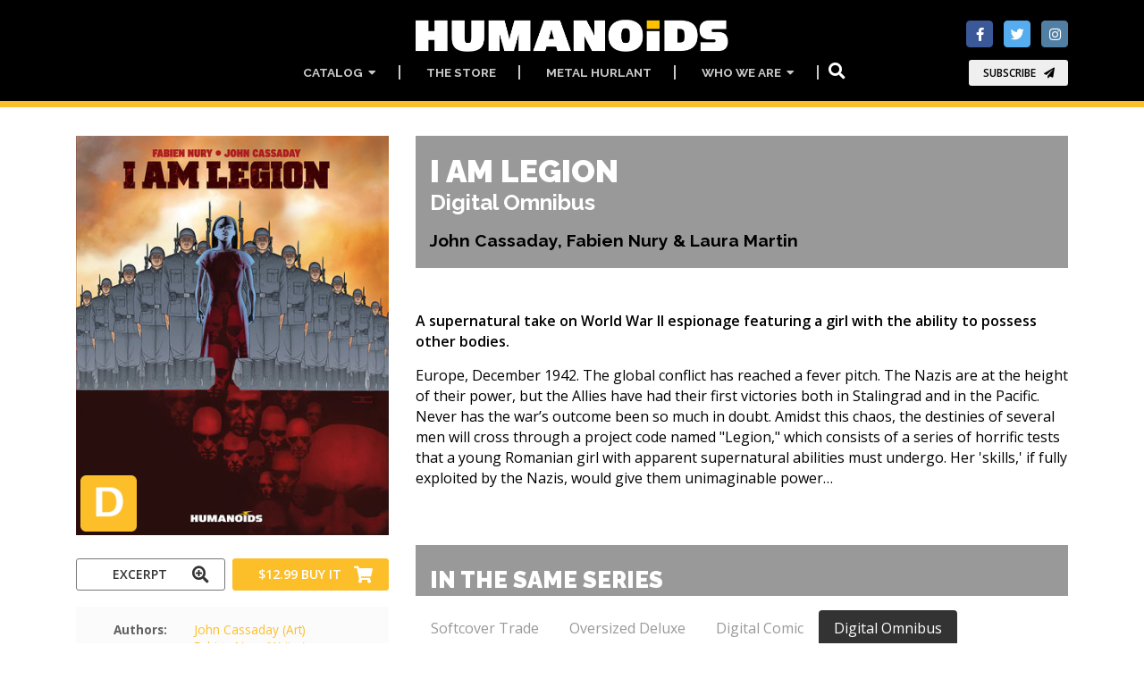

--- FILE ---
content_type: text/html; charset=utf-8
request_url: https://www.humanoids.com/book/1209
body_size: 67077
content:
<!DOCTYPE html>
<html dir="ltr" lang="en">
<head>
	<!--  METAS  -->
	<meta charset="utf-8">
 	<meta name="viewport" content="width=device-width, initial-scale=1.0, maximum-scale=1.0, user-scalable=no, shrink-to-fit=no">
	
	<meta http-equiv="Content-Type" content="text/html; charset=utf-8" />
		<!-- Google Tag Manager -->
	<script>
		window.dataLayer = window.dataLayer || [];
	</script>
	<script>(function(w,d,s,l,i){w[l]=w[l]||[];w[l].push({'gtm.start':
	new Date().getTime(),event:'gtm.js'});var f=d.getElementsByTagName(s)[0],
	j=d.createElement(s),dl=l!='dataLayer'?'&l='+l:'';j.async=true;j.src=
	'https://www.googletagmanager.com/gtm.js?id='+i+dl;f.parentNode.insertBefore(j,f);
	})(window,document,'script','dataLayer','GTM-P6TQVC9');</script>
	<!-- End Google Tag Manager -->	
	<meta name="title" content="I Am Legion - Digital Omnibus" />
<meta name="keywords" content="Am,Legion,John,Cassaday,Fabien,Nury,Laura,Martin,bd,bande,dessinée,comic,manga" />
<meta name="description" content="I Am Legion - Digital Omnibus -  A supernatural take on World War II espionage featuring a girl with the ability to possess other bodies - " />
<meta name="image" content="http://www.humanoids.com/assets/CatalogueArticle/1209/I_am_legion_cover_ok_17224_zoomed.jpg" />
<meta name="robots" content="index, follow" />
<meta name="language" content="en" />
	<meta property="og:title" content="I Am Legion - Digital Omnibus" />
<meta property="og:description" content="I Am Legion - Digital Omnibus -  A supernatural take on World War II espionage featuring a girl with the ability to possess other bodies - " />
<meta property="og:image" content="http://www.humanoids.com/assets/CatalogueArticle/1209/I_am_legion_cover_ok_17224_zoomed.jpg" />
<meta property="og:language" content="en" />

		<script>var HumApp_enableAnim = true;</script>

	<!--  TITLE -->
	<title>I Am Legion - Digital Omnibus</title>
	<link rel="icon" type="image/png" href="/images/design_humanoidscom/logo-32px.png" />
	
	<!--
	<script type="text/javascript" src="https://cdn2.humanoids.com/sf/prototype/js/prototype.js"></script>
	-->

    <!-- Web Fonts -->
	<link href="https://fonts.googleapis.com/css?family=Open+Sans:400,400i,700,700i|Raleway:400,500,600,700,900" rel="stylesheet">

	<!-- Plugins -->
	<link rel="stylesheet" href="https://use.fontawesome.com/releases/v5.15.4/css/all.css">
  	<link rel="stylesheet" href="https://use.fontawesome.com/releases/v5.15.4/css/v4-shims.css">

	<link rel="stylesheet" type="text/css" media="screen" href="https://cdn2.humanoids.com/plugins/animations/animations.css?tm=1666367594" />
	<link rel="stylesheet" type="text/css" media="screen" href="https://cdn2.humanoids.com/plugins/slick/slick.css?tm=1666367594" />
	<link rel="stylesheet" type="text/css" media="screen" href="https://cdn2.humanoids.com/plugins/slick/y_slick-theme.css?tm=1666367594" />
	<link rel="stylesheet" type="text/css" media="screen" href="https://cdn2.humanoids.com/plugins/aos/aos.css?tm=1666367594" />
	<link rel="stylesheet" type="text/css" media="screen" href="https://cdn2.humanoids.com/plugins/tooltipster/tooltipster.bundle.min.css?tm=1666367594" />
	<link rel="stylesheet" type="text/css" media="screen" href="https://cdn2.humanoids.com/plugins/tooltipster/tooltipster-sideTip-noir.min.css?tm=1666367594" />
	<link rel="stylesheet" type="text/css" media="screen" href="https://cdn2.humanoids.com/plugins/rs-plugin-5/css/settings.css?tm=1666367594" />
	<link rel="stylesheet" type="text/css" media="screen" href="https://cdn2.humanoids.com/plugins/rs-plugin-5/css/layers.css?tm=1666367594" />
	<link rel="stylesheet" type="text/css" media="screen" href="https://cdn2.humanoids.com/plugins/rs-plugin-5/css/navigation.css?tm=1666367594" />

	<!-- Bootstrap core and Template CSS -->
	<link rel="stylesheet" type="text/css" media="screen" href="https://cdn2.humanoids.com/css/y_style_humanoidscom.css?tm=1743773686" />

	<!-- Custom template -->
	<link rel="stylesheet" type="text/css" media="screen" href="https://cdn2.humanoids.com/css/HURichCss.css?responsive=true&amp;tm=1523631371" />
    
	<!-- first priority JS script -->
	<script type="text/javascript" src="https://cdn2.humanoids.com/js/global3.js?tm=1700492483"></script>

</head>

<body class="humanoidscom">

		<!-- Google Tag Manager (noscript) -->
	<noscript><iframe src="https://www.googletagmanager.com/ns.html?id=GTM-P6TQVC9"
	height="0" width="0" style="display:none;visibility:hidden"></iframe></noscript>
	<!-- End Google Tag Manager (noscript) -->
    <!-- scrollToTop -->
    <!-- ================ -->
    <div class="scrollToTop circle"><i class="fa fa-arrow-up"></i></div>

    <!-- page wrapper start -->
    <!-- ================ -->
    <div class="page-wrapper">
		
	<div class="header-container">
	<header class="header dark fixed fixed-desktop clearfix">
		<div class="header2_access">
			<button id="header2_menu_access" type="button" class="btn btn-gray-transparent" style="position:relative;" data-toggle="dropdown" aria-haspopup="true" aria-expanded="false">
				<i class="fas fa-bars" style="color:rgb(202,202,202);"></i>
			</button>
			<div class="dropdown-menu" aria-labelledby="header2_menu_access">
				<ul class="header_items_vertical">
											<li class="header2_menu">
					<a id="header2_access_0" style="position:relative;" data-toggle="dropdown" aria-haspopup="true" aria-expanded="false">
				Catalog				&nbsp;<i class="fas fa-caret-down"></i>
			</a>
			<div class="dropdown-menu" aria-labelledby="header2_access_0">
									<a href="/new_releases" target="_self">New and Upcoming</a>									<hr class="divider" />									<a href="/most_read" target="_self">Most Read</a>									<a href="/imprints" target="_self">Imprints</a>									<a href="/genres" target="_self">Genres</a>									<hr class="divider" />									<a href="/all_titles#section_223" target="_self">Advanced Search</a>									<a href="/all_titles#section_224" target="_self">Timeline</a>									<a href="/all_titles#section_225" target="_self">All Titles</a>							</div>
			</li>
	<li class="header2_menu">
					<a  target="_blank"
				href="https://store.humanoids.com" id="header2_access_1">
				The Store			</a>
			</li>
	<li class="header2_menu">
					<a  target="_self"
				href="/metal-hurlant" id="header2_access_2">
				Metal Hurlant			</a>
			</li>
	<li class="header2_menu">
					<a id="header2_access_3" style="position:relative;" data-toggle="dropdown" aria-haspopup="true" aria-expanded="false">
				Who we are				&nbsp;<i class="fas fa-caret-down"></i>
			</a>
			<div class="dropdown-menu" aria-labelledby="header2_access_3">
									<a href="/about_us" target="_self">About Us</a>									<a href="/all_authors" target="_self">Our Creators</a>							</div>
			</li>
		
					<li class="">
																	  <div class="btn-group">
                        <button type="button" class="btn btn-default" 
                        		data-toggle="modal" data-target="#searchBoxModal">
                        	<i class="fa fa-search fa-lg"></i>
                        </button>
	                    <div id="searchBoxModal" class="modal fade big_search_box" data-above="no" data-office-type="front" data-advanced-page-id="58" data-advanced-section-id="" tabindex="-1" role="dialog" aria-labelledby="myLargeModalLabel" aria-hidden="true">
	<div class="modal-dialog modal-lg" role="document">
		<div class="modal-content">
			<div class="modal-header">
				<div class="container">
					<div class="row justify-content-md-center">
						<div class="col-3">
						</div>
						<div class="col-6">
							<input class="form-control" type="text" placeholder="Search..." style="width: 100%;" />
			 			</div>
						<div class="col-3">
							<button type="button" class="close" data-dismiss="modal" aria-label="Close"><span aria-hidden="true">&times;</span><span class="sr-only">Close</span></button>
						</div>
					</div>
				</div>
			</div>
			<div class="modal-body">
				<div class="container">
					<div class="row">
						<div class="col-12 col-md-8 big_search_box_result">
						</div>
						<div class="hidden-sm-down col-md-4 previewSearch">
							<div class="previewSearchBox"></div>
						</div>
					</div>
					<div class="row">
						<div class="col-12 resultSearchBoxNoResult text-center">
							No result						</div>
					</div>
				</div>
			</div>
			<div class="modal-footer">
				<button type="button" class="btn btn-sm btn-default searchBoxModalAdvanced" style="visibility:hidden;">Advanced search =></button>
				<button type="button" class="btn btn-sm btn-dark" data-dismiss="modal">Close</button>
			</div>
		</div>
	</div>
</div>                      </div>  
					</li>
					<li class="">
						  
					</li>
				</ul>
			</div>			
		</div>		
		<div class="header-block">
			<div class="header2_social">
							
<ul class="align-items-center justify-content-end d-flex social-links colored">
						<li class="facebook"><a target="_blank" href="http://www.facebook.com/humanoidsinc"><i class="fa fa-facebook"></i></a></li>
								<li class="twitter"><a target="_blank" href="https://twitter.com/humanoidsinc"><i class="fa fa-twitter"></i></a></li>
								<li class="instagram"><a target="_blank" href="https://www.instagram.com/humanoidsinc"><i class="fa fa-instagram"></i></a></li>
			</ul>
				<button type="button" class="btn btn-animated btn-animation btn-animation--slide-horizontal btn-sm"
		data-toggle="modal" data-target="#subscribeBoxModal">
	Subscribe	<i class="fa fa-send"></i>
</button>
<div id="subscribeBoxModal" class="modal fade modal-no-footer" data-above="no" tabindex="-1" role="dialog" aria-hidden="true">
	<div class="modal-dialog modal-md" role="document">
		<div class="modal-content">
			<div class="modal-body mt-4">
				<style>
form#newsletter_subscription_form {
	margin: 0px; 
	padding: 0px;
}
h2.newsletter_subscription_title {
	text-align: center;
    color: black;
}
form#newsletter_subscription_form input[type=radio] {
  border: 2px solid Black;
  padding: 0.5em;
  -webkit-appearance: none;
  border-radius: 2px;
}

form#newsletter_subscription_form input[type=radio]:checked {
  background: url([data-uri]) no-repeat center center;
  background-size: 13px 13px;
  background-color: black;
  border: 2px solid White;
}

form#newsletter_subscription_form input[type=radio]:focus {
  outline-color: transparent;
}
form#newsletter_subscription_form {
	text-align:center;
}
form#newsletter_subscription_form label {
	font-family: "Open Sans";
	vertical-align: middle;
	color: Black;
	font-weight: bold;
}
</style>


	<script>
		var newsletter_subscription_onselect = function() {
			newsletter_subscriptions = [{"name":"Humanoids","subscription":"https:\/\/redir.humanoids.com\/wgt\/p5nt\/x14\/form?c=75983300","order":1},{"name":"Metal Hurlant","subscription":"https:\/\/redir.humanoids.com\/wgt\/p5nt\/xv7v\/form?c=60b56b03","order":2}];
			option_value = document.querySelector('input[name="newsletter_subscription_option"]:checked').value;
			var nl_option = newsletter_subscriptions.find(nl => nl.order == option_value);
			if( !nl_option ) {
				document.getElementById("newsletter_subscription_iframe").style.opacity = 0.5;
				document.getElementById("newsletter_subscription_iframe").style.pointerEvents = "none";
			} else {
				document.getElementById("newsletter_subscription_iframe").style.opacity = 1;
				document.getElementById("newsletter_subscription_iframe").style.pointerEvents = "";
			}
			document.getElementById("newsletter_subscription_iframe").src = nl_option.subscription;
		}
		window.onload = function() {
			document.getElementById("newsletter_subscription_iframe").style.opacity = 0.5;
			document.getElementById("newsletter_subscription_iframe").style.pointerEvents = "none";
		}
	</script>

	<h2 class="newsletter_subscription_title">Newsletter selection</h2>
	<form id="newsletter_subscription_form" onchange="newsletter_subscription_onselect();">
					<input type="radio" id="newsletter_subscription_option_1" name="newsletter_subscription_option" value="1">
			<label for="newsletter_subscription_option_1">Humanoids</label><br>
					<input type="radio" id="newsletter_subscription_option_2" name="newsletter_subscription_option" value="2">
			<label for="newsletter_subscription_option_2">Metal Hurlant</label><br>
			</form>


<iframe id="newsletter_subscription_iframe" data-w-type="embedded" frameborder="0" scrolling="no" marginheight="0" marginwidth="0" height="300" src="https://redir.humanoids.com/wgt/p5nt/x14/form?c=75983300" width="100%"></iframe>
<script type="text/javascript" src="https://app.mailjet.com/pas-nc-embedded-v1.js"></script>

<div style="position:absolute; bottom: 0px; left: 0px; background-color:#fcbf2a; height: 23px; width: 100%;"></div>
			</div>
		</div>
	</div>
</div>
<div id="subscribeBoxModal_mh" class="modal fade modal-no-footer" data-above="no" tabindex="-1" role="dialog" aria-hidden="true">
	<div class="modal-dialog modal-md" role="document">
		<div class="modal-content">
			<div class="modal-body mt-4">
				<style>
form#newsletter_subscription_form {
	margin: 0px; 
	padding: 0px;
}
h2.newsletter_subscription_title {
	text-align: center;
    color: black;
}
form#newsletter_subscription_form input[type=radio] {
  border: 2px solid Black;
  padding: 0.5em;
  -webkit-appearance: none;
  border-radius: 2px;
}

form#newsletter_subscription_form input[type=radio]:checked {
  background: url([data-uri]) no-repeat center center;
  background-size: 13px 13px;
  background-color: black;
  border: 2px solid White;
}

form#newsletter_subscription_form input[type=radio]:focus {
  outline-color: transparent;
}
form#newsletter_subscription_form {
	text-align:center;
}
form#newsletter_subscription_form label {
	font-family: "Open Sans";
	vertical-align: middle;
	color: Black;
	font-weight: bold;
}
</style>


	<script>
		var newsletter_subscription_onselect = function() {
			newsletter_subscriptions = [{"name":"Humanoids","subscription":"https:\/\/redir.humanoids.com\/wgt\/p5nt\/x14\/form?c=75983300","order":1},{"name":"Metal Hurlant","subscription":"https:\/\/redir.humanoids.com\/wgt\/p5nt\/xv7v\/form?c=60b56b03","order":2}];
			option_value = document.querySelector('input[name="newsletter_subscription_option"]:checked').value;
			var nl_option = newsletter_subscriptions.find(nl => nl.order == option_value);
			if( !nl_option ) {
				document.getElementById("newsletter_subscription_iframe").style.opacity = 0.5;
				document.getElementById("newsletter_subscription_iframe").style.pointerEvents = "none";
			} else {
				document.getElementById("newsletter_subscription_iframe").style.opacity = 1;
				document.getElementById("newsletter_subscription_iframe").style.pointerEvents = "";
			}
			document.getElementById("newsletter_subscription_iframe").src = nl_option.subscription;
		}
		window.onload = function() {
			document.getElementById("newsletter_subscription_iframe").style.opacity = 0.5;
			document.getElementById("newsletter_subscription_iframe").style.pointerEvents = "none";
		}
	</script>

	<h2 class="newsletter_subscription_title">Newsletter selection</h2>
	<form id="newsletter_subscription_form" onchange="newsletter_subscription_onselect();">
					<input type="radio" id="newsletter_subscription_option_1" name="newsletter_subscription_option" value="1">
			<label for="newsletter_subscription_option_1">Humanoids</label><br>
					<input type="radio" id="newsletter_subscription_option_2" name="newsletter_subscription_option" value="2">
			<label for="newsletter_subscription_option_2">Metal Hurlant</label><br>
			</form>


<iframe id="newsletter_subscription_iframe" data-w-type="embedded" frameborder="0" scrolling="no" marginheight="0" marginwidth="0" height="300" src="https://redir.humanoids.com/wgt/p5nt/x14/form?c=75983300" width="100%"></iframe>
<script type="text/javascript" src="https://app.mailjet.com/pas-nc-embedded-v1.js"></script>

<div style="position:absolute; bottom: 0px; left: 0px; background-color:#fcbf2a; height: 23px; width: 100%;"></div>
			</div>
		</div>
	</div>
</div>			</div>	
		<div class="header2_logo">
				<a href="/" style="display:block;">
					<img id="logo_img" src="/images/design_humanoidscom/y-logo-full.png?v=20260105V1" alt="Humanoids" />
				</a>
			</div>					
			<ul class="header_items">
									<li class="header2_menu">
					<a id="header2_menu_0" style="position:relative;" data-toggle="dropdown" aria-haspopup="true" aria-expanded="false">
				Catalog				&nbsp;<i class="fas fa-caret-down"></i>
			</a>
			<div class="dropdown-menu" aria-labelledby="header2_menu_0">
									<a href="/new_releases" target="_self">New and Upcoming</a>									<hr class="divider" />									<a href="/most_read" target="_self">Most Read</a>									<a href="/imprints" target="_self">Imprints</a>									<a href="/genres" target="_self">Genres</a>									<hr class="divider" />									<a href="/all_titles#section_223" target="_self">Advanced Search</a>									<a href="/all_titles#section_224" target="_self">Timeline</a>									<a href="/all_titles#section_225" target="_self">All Titles</a>							</div>
			</li>
	<li class="header2_menu">
					<a  target="_blank"
				href="https://store.humanoids.com" id="header2_menu_1">
				The Store			</a>
			</li>
	<li class="header2_menu">
					<a  target="_self"
				href="/metal-hurlant" id="header2_menu_2">
				Metal Hurlant			</a>
			</li>
	<li class="header2_menu">
					<a id="header2_menu_3" style="position:relative;" data-toggle="dropdown" aria-haspopup="true" aria-expanded="false">
				Who we are				&nbsp;<i class="fas fa-caret-down"></i>
			</a>
			<div class="dropdown-menu" aria-labelledby="header2_menu_3">
									<a href="/about_us" target="_self">About Us</a>									<a href="/all_authors" target="_self">Our Creators</a>							</div>
			</li>
		
				<li class="header2_menu">
															  <div class="btn-group">
                        <button type="button" class="btn btn-default" 
                        		data-toggle="modal" data-target="#searchBoxModal">
                        	<i class="fa fa-search fa-lg"></i>
                        </button>
	                    <div id="searchBoxModal" class="modal fade big_search_box" data-above="no" data-office-type="front" data-advanced-page-id="58" data-advanced-section-id="" tabindex="-1" role="dialog" aria-labelledby="myLargeModalLabel" aria-hidden="true">
	<div class="modal-dialog modal-lg" role="document">
		<div class="modal-content">
			<div class="modal-header">
				<div class="container">
					<div class="row justify-content-md-center">
						<div class="col-3">
						</div>
						<div class="col-6">
							<input class="form-control" type="text" placeholder="Search..." style="width: 100%;" />
			 			</div>
						<div class="col-3">
							<button type="button" class="close" data-dismiss="modal" aria-label="Close"><span aria-hidden="true">&times;</span><span class="sr-only">Close</span></button>
						</div>
					</div>
				</div>
			</div>
			<div class="modal-body">
				<div class="container">
					<div class="row">
						<div class="col-12 col-md-8 big_search_box_result">
						</div>
						<div class="hidden-sm-down col-md-4 previewSearch">
							<div class="previewSearchBox"></div>
						</div>
					</div>
					<div class="row">
						<div class="col-12 resultSearchBoxNoResult text-center">
							No result						</div>
					</div>
				</div>
			</div>
			<div class="modal-footer">
				<button type="button" class="btn btn-sm btn-default searchBoxModalAdvanced" style="visibility:hidden;">Advanced search =></button>
				<button type="button" class="btn btn-sm btn-dark" data-dismiss="modal">Close</button>
			</div>
		</div>
	</div>
</div>                      </div>  
				</li>					
				<li class="header2_menu">
					  
				</li>
			</ul>
		</div>
	</header>
</div>	
	<div id="emptyBoxModal" class="modal fade" data-above="no" tabindex="-1" role="dialog" aria-hidden="true">
		<div class="modal-dialog modal-dialog-centered modal-lg" role="document">
			<div class="modal-content dark-bg py-2">
				<div class="modal-body">
				</div>
			</div>
		</div>
	</div>
	
	<div id="page-start"></div>

				
	
	<!--  MAIN COLUMNS -->
	<section>
        <div class="container">
          <div class="row">
          
          	<!--  LEFT COLUMN -->
          	<div class="col-xs col-md-4">
				                <!-- TITLE SM DEVICE !!!!!!!!!!  -->
                <section class="hidden-md-up">
					<div class="container p-0">
		          		<div class="book-title">
							<h1>I Am Legion														<br /><span class="book-ss-title">
																																		Digital Omnibus															</span>
														</h1>
							<h4>
															John Cassaday, Fabien Nury & Laura Martin								
														</h4>
		          		</div>
					</div>
					<!-- STATUS -->
										
				</section>          	

          		<section class="pb-0">
          			<div class="container p-0">
	             	<div class="overlay-container overlay-plain" data-notes="B 1209 / W 48">
	<!--
		<div class="overlay-container-area"></div>
	-->
	<div class="visual-auto-height">
			<div style="position:absolute;width:100%;height: 100%;top: 0;left: 0; z-index:1;">
		<img src="/images/design_y/digital_mark_humanoidscom.png" style="width: 18%; position:absolute; bottom: 1%; left: 1.5%;" title="Digital Comics" />
	</div>
<img style=""
	 src="https://cdn2.humanoids.com/assets/CatalogueArticle/1209/I_am_legion_cover_ok_17224_R150.jpg"
	 data-sizes="auto"
     data-src="https://cdn2.humanoids.com/assets/CatalogueArticle/1209/I_am_legion_cover_ok_17224_R400.jpg"
     data-srcset=" https://cdn2.humanoids.com/assets/CatalogueArticle/1209/I_am_legion_cover_ok_17224_R150.jpg 150w,
				   https://cdn2.humanoids.com/assets/CatalogueArticle/1209/I_am_legion_cover_ok_17224_R300.jpg 300w,
    			   https://cdn2.humanoids.com/assets/CatalogueArticle/1209/I_am_legion_cover_ok_17224_R400.jpg 400w,
    			   https://cdn2.humanoids.com/assets/CatalogueArticle/1209/I_am_legion_cover_ok_17224_R600.jpg 600w,
    			   https://cdn2.humanoids.com/assets/CatalogueArticle/1209/I_am_legion_cover_ok_17224_R900.jpg 900w,
    			   https://cdn2.humanoids.com/assets/CatalogueArticle/1209/I_am_legion_cover_ok_17224_R1200.jpg 1200w"
	 class="lazyload blur-up " /> 
	</div>
	<!--
   	<div class="overlay-content">
   	    	</div>
	-->
</div>					</div>
				</section>

				<section class="pb-0">

											<div class="container row no-gutters p-0 pb-2">

							<!-- IBD BUTTON -->
															<div class="btn-group col-12 col-lg-6 pr-lg-2 pr-0 pl-0">
									
<a href="#"
   class="w-100 btn btn-gray-transparent btn-animated link_ibd "
   data-toggle="modal"
   data-target="#emptyBoxModal"
   data-type="ibd"
   data-parameter="1205">
   Excerpt   <i class="pl-10 fa fa-search-plus fa-lg"></i>
</a>

										</div>								
							
							<!-- BUY BUTTON -->
															<div class="btn-group col-12 col-lg-6 pl-0 pr-0">
									
    <button type="button"
            class="w-100 btn btn-default btn-animated link_buy dropdown-toggle dropdown-toggle-split"
            data-toggle="dropdown"
            aria-haspopup="true"
            aria-expanded="false">
            $12.99            <span class="hidden-lg-down">Buy it</span>
            <i class="pl-10 fa fa-shopping-cart fa-lg"></i>
    </button>
    <div class="dropdown-menu btn-default link_buy"
         x-placement="bottom-start"
         style="position: absolute; transform: translate3d(68px, 35px, 0px); top: 0px; left: 0px; will-change: transform;">
                                    <a href="https://www.comixology.com/search?search=I+Am+Legion" target="_blank" class="dropdown-item btn link_buy">
                    Comixology                    <i class="pl-10 fa fa-external-link fa-lg"></i>
                </a>
                                                <a href="https://itunes.apple.com/en/book/isbn9781643376172" target="_blank" class="dropdown-item btn link_buy">
                    iBookStore                    <i class="pl-10 fa fa-external-link fa-lg"></i>
                </a>
                                                <a href="http://books.google.com/books?vid=ISBN9781643376172" target="_blank" class="dropdown-item btn link_buy">
                    Google Play                    <i class="pl-10 fa fa-external-link fa-lg"></i>
                </a>
                                                <a href="https://www.izneo.com/en/a9781643376172" target="_blank" class="dropdown-item btn link_buy">
                    Izneo                    <i class="pl-10 fa fa-external-link fa-lg"></i>
                </a>
                                                <a href="https://www.kobo.com/us/en/search?query=9781643376172" target="_blank" class="dropdown-item btn link_buy">
                    Kobo                    <i class="pl-10 fa fa-external-link fa-lg"></i>
                </a>
                                                <a href="http://www.amazon.fr/s/ref=nb_sb_noss?url=search-alias%3Daps&field-keywords=9781643376172&tag=humano-21" target="_blank" class="dropdown-item btn link_buy">
                    Amazon Kindle                    <i class="pl-10 fa fa-external-link fa-lg"></i>
                </a>
                        </div>

								</div>
							
						</div>
											
					<!-- SUBSCRIBE BUTTON -->
					
				</section>
				
								
				<section class="light-gray-bg">
				
									
	          		<dl class="row small-section">
	          		
	          			<dt class="col-sm-4 text-sm-right">Authors:</dt><dd class="col-sm-8"><a class="authors" target="_self" href="/author/2">John Cassaday (Art)</a><br /><a class="authors" target="_self" href="/author/99">Fabien Nury (Writer)</a><br /><a class="authors" target="_self" href="/author/132">Laura Martin (Colorist)</a></dd>						
						<dt class="col-sm-4 text-sm-right">Date:</dt><dd class="col-sm-8">Sep 19, 2020</dd>	                    
	                    <dt class="col-sm-4 text-sm-right">Edition:</dt><dd class="col-sm-8">Digital Omnibus</dd>	                    
	                    <dt class="col-sm-4 text-sm-right">Format:</dt><dd class="col-sm-8">176 pages  -  Color</dd>	                    
											<dt class="col-sm-4 text-sm-right">ISBN:</dt><dd class="col-sm-8">9781643376172</dd>						
						<dt class="col-sm-4 text-sm-right">Price:</dt><dd class="col-sm-8">$12.99</dd>
	                 </dl>
	                 
	                	                 
	           </section>			</div>
			<!--   // LEFT COLUMN -->
			
			<!--  RIGHT COLUMN -->
			<div class="col-xs col-md-8">
			
				<!-- TITLE MD DEVICES -->
				<section class="hidden-sm-down">
					<div class="container p-0">
		          		<div class="book-title">
							<h1>I Am Legion																<br /><span class="book-ss-title">
																																						Digital Omnibus																	</span>
															</h1>
							<h4>
																	John Cassaday, Fabien Nury & Laura Martin								
															</h4>
		          		</div>
					</div>
					<!-- STATUS -->
									</section>

				
				

				
					<section>
						<div class="container p-0">
															<p><strong>A supernatural take on World War II espionage featuring a girl with the ability to possess other bodies.</strong></p>
								<p>Europe, December 1942. The global conflict has reached a fever pitch. The Nazis are at the height of their power, but the Allies have had their first victories both in Stalingrad and in the Pacific. Never has the war’s outcome been so much in doubt. Amidst this chaos, the destinies of several men will cross through a project code named "Legion," which consists of a series of horrific tests that a young Romanian girl with apparent supernatural abilities must undergo. Her 'skills,' if fully exploited by the Nazis, would give them unimaginable power… </p>
																					</div>
					</section>	

					
					<!-- LINK PAGES AT TOP -->
					
				
					<!--  SAME SERIE LIST -->
											<section>
							<div class="container p-0">
								<h2 class="page-title">In the same series</h2>
								<!-- tabs start -->
								<!-- ================ -->
								<!-- Nav tabs -->
								<ul class="nav nav-tabs style-4" role="tablist">
																												<li class="nav-item">
											<a class="nav-link " href="#sameSerieEditionTab91" role="tab" data-toggle="tab">
												Softcover Trade												<i class="fas fa-arrow-circle-down d-sm-none"></i>
											</a>
										</li>
																			<li class="nav-item">
											<a class="nav-link " href="#sameSerieEditionTab771" role="tab" data-toggle="tab">
												Oversized Deluxe												<i class="fas fa-arrow-circle-down d-sm-none"></i>
											</a>
										</li>
																			<li class="nav-item">
											<a class="nav-link " href="#sameSerieEditionTab178" role="tab" data-toggle="tab">
												Digital Comic												<i class="fas fa-arrow-circle-down d-sm-none"></i>
											</a>
										</li>
																			<li class="nav-item">
											<a class="nav-link active" href="#sameSerieEditionTab636" role="tab" data-toggle="tab">
												Digital Omnibus												<i class="fas fa-arrow-circle-down d-sm-none"></i>
											</a>
										</li>
																	</ul>
								<!-- Tab panes -->
								<div class="tab-content">
																												<div class="tab-pane fade " role="tabpanel" id="sameSerieEditionTab91">
											          <div class="row grid-space-10">
          	             <div class="col-6 col-md-4 col-lg-3 mb-20 d-flex flex-column">
             	             	<div class="overlay-container overlay-plain " data-notes="B 700 / W 48">

	<!--<div class="overlay-container-area"></div>-->

	<a class="visual-fix-container visual-fix-covers link-covers" href="/book/700">
		<img style=""
	 src="https://cdn2.humanoids.com/assets/CatalogueArticle/700/IamLegionSC_R150.jpg"
	 data-sizes="auto"
     data-src="https://cdn2.humanoids.com/assets/CatalogueArticle/700/IamLegionSC_R400.jpg"
     data-srcset=" https://cdn2.humanoids.com/assets/CatalogueArticle/700/IamLegionSC_R150.jpg 150w,
				   https://cdn2.humanoids.com/assets/CatalogueArticle/700/IamLegionSC_R300.jpg 300w,
    			   https://cdn2.humanoids.com/assets/CatalogueArticle/700/IamLegionSC_R400.jpg 400w,
    			   https://cdn2.humanoids.com/assets/CatalogueArticle/700/IamLegionSC_R600.jpg 600w,
    			   https://cdn2.humanoids.com/assets/CatalogueArticle/700/IamLegionSC_R900.jpg 900w,
    			   https://cdn2.humanoids.com/assets/CatalogueArticle/700/IamLegionSC_R1200.jpg 1200w"
	 class="lazyload blur-up " /> 
	</a>

	

</div>             	             				             	<div class="body p-2 light-gray-bg text-center " style="flex:auto;">
							<p class="mb-0">I Am Legion</p>
		                </div>
		                                		</div>
    		    	</div>										</div>
																			<div class="tab-pane fade " role="tabpanel" id="sameSerieEditionTab771">
											          <div class="row grid-space-10">
          	             <div class="col-6 col-md-4 col-lg-3 mb-20 d-flex flex-column">
             	             	<div class="overlay-container overlay-plain " data-notes="B 1411 / W 48">

	<!--<div class="overlay-container-area"></div>-->

	<a class="visual-fix-container visual-fix-covers link-covers" href="/book/1411">
		<img style=""
	 src="https://cdn2.humanoids.com/assets/CatalogueArticle/1411/9781643376837_19229_R150.jpg"
	 data-sizes="auto"
     data-src="https://cdn2.humanoids.com/assets/CatalogueArticle/1411/9781643376837_19229_R400.jpg"
     data-srcset=" https://cdn2.humanoids.com/assets/CatalogueArticle/1411/9781643376837_19229_R150.jpg 150w,
				   https://cdn2.humanoids.com/assets/CatalogueArticle/1411/9781643376837_19229_R300.jpg 300w,
    			   https://cdn2.humanoids.com/assets/CatalogueArticle/1411/9781643376837_19229_R400.jpg 400w,
    			   https://cdn2.humanoids.com/assets/CatalogueArticle/1411/9781643376837_19229_R600.jpg 600w,
    			   https://cdn2.humanoids.com/assets/CatalogueArticle/1411/9781643376837_19229_R900.jpg 900w,
    			   https://cdn2.humanoids.com/assets/CatalogueArticle/1411/9781643376837_19229_R1200.jpg 1200w"
	 class="lazyload blur-up " /> 
	</a>

	

</div>             	             				             	<div class="body p-2 light-gray-bg text-center " style="flex:auto;">
							<p class="mb-0">I Am Legion</p>
		                </div>
		                                		</div>
    		    	</div>										</div>
																			<div class="tab-pane fade " role="tabpanel" id="sameSerieEditionTab178">
											          <div class="row grid-space-10">
          	             <div class="col-6 col-md-4 col-lg-3 mb-20 d-flex flex-column">
             	             	<div class="overlay-container overlay-plain " data-notes="B 352 / W 48">

	<!--<div class="overlay-container-area"></div>-->

	<a class="visual-fix-container visual-fix-covers link-covers" href="/book/352">
			<div style="position:absolute;width:100%;height: 100%;top: 0;left: 0; z-index:1;">
		<img src="/images/design_y/digital_mark_humanoidscom.png" style="width: 18%; position:absolute; bottom: 1%; left: 1.5%;" title="Digital Comics" />
	</div>
<img style=""
	 src="https://cdn2.humanoids.com/assets/CatalogueArticle/352/I-m-legion-1_R150.jpg"
	 data-sizes="auto"
     data-src="https://cdn2.humanoids.com/assets/CatalogueArticle/352/I-m-legion-1_R400.jpg"
     data-srcset=" https://cdn2.humanoids.com/assets/CatalogueArticle/352/I-m-legion-1_R150.jpg 150w,
				   https://cdn2.humanoids.com/assets/CatalogueArticle/352/I-m-legion-1_R300.jpg 300w,
    			   https://cdn2.humanoids.com/assets/CatalogueArticle/352/I-m-legion-1_R400.jpg 400w,
    			   https://cdn2.humanoids.com/assets/CatalogueArticle/352/I-m-legion-1_R600.jpg 600w,
    			   https://cdn2.humanoids.com/assets/CatalogueArticle/352/I-m-legion-1_R900.jpg 900w,
    			   https://cdn2.humanoids.com/assets/CatalogueArticle/352/I-m-legion-1_R1200.jpg 1200w"
	 class="lazyload blur-up " /> 
	</a>

	

</div>             	             				             	<div class="body p-2 light-gray-bg text-center " style="flex:auto;">
							<p class="mb-0">Book 1 : The Dancing Faun</p>
		                </div>
		                                		</div>
    		             <div class="col-6 col-md-4 col-lg-3 mb-20 d-flex flex-column">
             	             	<div class="overlay-container overlay-plain " data-notes="B 353 / W 48">

	<!--<div class="overlay-container-area"></div>-->

	<a class="visual-fix-container visual-fix-covers link-covers" href="/book/353">
			<div style="position:absolute;width:100%;height: 100%;top: 0;left: 0; z-index:1;">
		<img src="/images/design_y/digital_mark_humanoidscom.png" style="width: 18%; position:absolute; bottom: 1%; left: 1.5%;" title="Digital Comics" />
	</div>
<img style=""
	 src="https://cdn2.humanoids.com/assets/CatalogueArticle/353/I-m-legion-2_R150.jpg"
	 data-sizes="auto"
     data-src="https://cdn2.humanoids.com/assets/CatalogueArticle/353/I-m-legion-2_R400.jpg"
     data-srcset=" https://cdn2.humanoids.com/assets/CatalogueArticle/353/I-m-legion-2_R150.jpg 150w,
				   https://cdn2.humanoids.com/assets/CatalogueArticle/353/I-m-legion-2_R300.jpg 300w,
    			   https://cdn2.humanoids.com/assets/CatalogueArticle/353/I-m-legion-2_R400.jpg 400w,
    			   https://cdn2.humanoids.com/assets/CatalogueArticle/353/I-m-legion-2_R600.jpg 600w,
    			   https://cdn2.humanoids.com/assets/CatalogueArticle/353/I-m-legion-2_R900.jpg 900w,
    			   https://cdn2.humanoids.com/assets/CatalogueArticle/353/I-m-legion-2_R1200.jpg 1200w"
	 class="lazyload blur-up " /> 
	</a>

	

</div>             	             				             	<div class="body p-2 light-gray-bg text-center " style="flex:auto;">
							<p class="mb-0">Book 2 : Vlad</p>
		                </div>
		                                		</div>
    		             <div class="col-6 col-md-4 col-lg-3 mb-20 d-flex flex-column">
             	             	<div class="overlay-container overlay-plain " data-notes="B 354 / W 48">

	<!--<div class="overlay-container-area"></div>-->

	<a class="visual-fix-container visual-fix-covers link-covers" href="/book/354">
			<div style="position:absolute;width:100%;height: 100%;top: 0;left: 0; z-index:1;">
		<img src="/images/design_y/digital_mark_humanoidscom.png" style="width: 18%; position:absolute; bottom: 1%; left: 1.5%;" title="Digital Comics" />
	</div>
<img style=""
	 src="https://cdn2.humanoids.com/assets/CatalogueArticle/354/I-m-legion-3_R150.jpg"
	 data-sizes="auto"
     data-src="https://cdn2.humanoids.com/assets/CatalogueArticle/354/I-m-legion-3_R400.jpg"
     data-srcset=" https://cdn2.humanoids.com/assets/CatalogueArticle/354/I-m-legion-3_R150.jpg 150w,
				   https://cdn2.humanoids.com/assets/CatalogueArticle/354/I-m-legion-3_R300.jpg 300w,
    			   https://cdn2.humanoids.com/assets/CatalogueArticle/354/I-m-legion-3_R400.jpg 400w,
    			   https://cdn2.humanoids.com/assets/CatalogueArticle/354/I-m-legion-3_R600.jpg 600w,
    			   https://cdn2.humanoids.com/assets/CatalogueArticle/354/I-m-legion-3_R900.jpg 900w,
    			   https://cdn2.humanoids.com/assets/CatalogueArticle/354/I-m-legion-3_R1200.jpg 1200w"
	 class="lazyload blur-up " /> 
	</a>

	

</div>             	             				             	<div class="body p-2 light-gray-bg text-center " style="flex:auto;">
							<p class="mb-0">Book 3 : The Three Monkeys</p>
		                </div>
		                                		</div>
    		    	</div>										</div>
																			<div class="tab-pane fade show active" role="tabpanel" id="sameSerieEditionTab636">
											          <div class="row grid-space-10">
          	             <div class="col-6 col-md-4 col-lg-3 mb-20 d-flex flex-column">
             	             	<div class="overlay-container overlay-plain sameSerieCoverHighlight" data-notes="B 1209 / W 48">

	<!--<div class="overlay-container-area"></div>-->

	<a class="visual-fix-container visual-fix-covers link-covers" href="/book/1209">
			<div style="position:absolute;width:100%;height: 100%;top: 0;left: 0; z-index:1;">
		<img src="/images/design_y/digital_mark_humanoidscom.png" style="width: 18%; position:absolute; bottom: 1%; left: 1.5%;" title="Digital Comics" />
	</div>
<img style=""
	 src="https://cdn2.humanoids.com/assets/CatalogueArticle/1209/I_am_legion_cover_ok_17224_R150.jpg"
	 data-sizes="auto"
     data-src="https://cdn2.humanoids.com/assets/CatalogueArticle/1209/I_am_legion_cover_ok_17224_R400.jpg"
     data-srcset=" https://cdn2.humanoids.com/assets/CatalogueArticle/1209/I_am_legion_cover_ok_17224_R150.jpg 150w,
				   https://cdn2.humanoids.com/assets/CatalogueArticle/1209/I_am_legion_cover_ok_17224_R300.jpg 300w,
    			   https://cdn2.humanoids.com/assets/CatalogueArticle/1209/I_am_legion_cover_ok_17224_R400.jpg 400w,
    			   https://cdn2.humanoids.com/assets/CatalogueArticle/1209/I_am_legion_cover_ok_17224_R600.jpg 600w,
    			   https://cdn2.humanoids.com/assets/CatalogueArticle/1209/I_am_legion_cover_ok_17224_R900.jpg 900w,
    			   https://cdn2.humanoids.com/assets/CatalogueArticle/1209/I_am_legion_cover_ok_17224_R1200.jpg 1200w"
	 class="lazyload blur-up " /> 
	</a>

	

</div>             	             				             	<div class="body p-2 light-gray-bg text-center sameSerieTextHighlight" style="flex:auto;">
							<p class="mb-0">I Am Legion</p>
		                </div>
		                                		</div>
    		    	</div>										</div>
																	</div>
								<!-- tabs end -->
							</div>
						</section>
						

									

					<!-- PRESS SECTION -->
										<section class="section clearfix book_press">
				
						<div class="container p-0">
						
							<div class="row">
								<div class="col-lg-12">
									<h2 class="page-title">Press</h2>
								</div>          
							</div>
							<div class="row">
																<div class="col-sm-6 col-lg-4 mb-4">
									<div class="animated" data-animation-effect="fadeInDownSmall" data-effect-delay="100">
										<h4 style="word-wrap:break-word;">DoomRocket</h4>
																					<a href="http://doomrocket.com/rr-i-am-legion/" target="_blank" class="press_link" style="word-wrap:break-word;">
																				
																					Cassaday imparts a sense of foreboding and sterility of emotion that keep the reader constantly turning the pages.																
																		
										
																					</a>
																			</div>
								</div>
																<div class="col-sm-6 col-lg-4 mb-4">
									<div class="animated" data-animation-effect="fadeInDownSmall" data-effect-delay="100">
										<h4 style="word-wrap:break-word;">ComicAttack.net</h4>
																					<a href="http://comicattack.net/2013/08/human-legion/" target="_blank" class="press_link" style="word-wrap:break-word;">
																				
																					Veteran artist John Cassaday ('Astonishing X-Men') brings his ‘A’ game in this series for sure. The creepy little girl and her cat, the action scenes with the Nazis and the strike force, even simply the scenes of dialog grab you and pop right off of the pages. 																
																		
										
																					</a>
																			</div>
								</div>
																<div class="col-sm-6 col-lg-4 mb-4">
									<div class="animated" data-animation-effect="fadeInDownSmall" data-effect-delay="100">
										<h4 style="word-wrap:break-word;">HorrorTalk.com</h4>
																					<a href="http://www.horrortalk.com/reviews/comic-reviews/2341-i-am-legion-comic-review.html" target="_blank" class="press_link" style="word-wrap:break-word;">
																				
																					The Nazis can be a go-to target for villains and they've definitely been lampooned over the years. That's not the case here. 																
																		
										
																					</a>
																			</div>
								</div>
																<div class="col-sm-6 col-lg-4 mb-4">
									<div class="animated" data-animation-effect="fadeInDownSmall" data-effect-delay="100">
										<h4 style="word-wrap:break-word;">AiPT!</h4>
																					<a href="http://www.adventuresinpoortaste.com/2016/07/15/i-am-legion-review/" target="_blank" class="press_link" style="word-wrap:break-word;">
																				
																					John Cassaday does an exquisite job of capturing a range of emotions across all the characters faces. In each moment you feel their pain, sense their fear and experience their horror.																
																		
										
																					</a>
																			</div>
								</div>
																<div class="col-sm-6 col-lg-4 mb-4">
									<div class="animated" data-animation-effect="fadeInDownSmall" data-effect-delay="100">
										<h4 style="word-wrap:break-word;">Grovel</h4>
																					<a href="http://www.grovel.org.uk/i-am-legion/" target="_blank" class="press_link" style="word-wrap:break-word;">
																				
																					John Cassaday’s art captures the mood and tenseness of the era, with dark hues and grim-faced people, facing the killing of others and their own mortality with a tight-lipped determination.																
																		
										
																					</a>
																			</div>
								</div>
																<div class="col-sm-6 col-lg-4 mb-4">
									<div class="animated" data-animation-effect="fadeInDownSmall" data-effect-delay="100">
										<h4 style="word-wrap:break-word;">Comic Bastards</h4>
																					<a href="http://www.comicbastards.com/comics/review-i-am-legion/" target="_blank" class="press_link" style="word-wrap:break-word;">
																				
																					Once it starts going it just keeps building and building until it all comes apart as a beautiful mess at the end. And by the time you see what the book is really about, it’ll be too late. You’ll have to finish reading and maybe you’ll even curse my name for not telling you, but that’s the joy of reading comics.																
																		
										
																					</a>
																			</div>
								</div>
																<div class="col-sm-6 col-lg-4 mb-4">
									<div class="animated" data-animation-effect="fadeInDownSmall" data-effect-delay="100">
										<h4 style="word-wrap:break-word;">All-Comic</h4>
																					<a href="http://all-comic.com/2016/i-am-legion/" target="_blank" class="press_link" style="word-wrap:break-word;">
																				
																					Word of caution: once you start reading I Am Legion you wont be able to put it down.																
																		
										
																					</a>
																			</div>
								</div>
																<div class="col-sm-6 col-lg-4 mb-4">
									<div class="animated" data-animation-effect="fadeInDownSmall" data-effect-delay="100">
										<h4 style="word-wrap:break-word;">Geeked Out Nation</h4>
																					<a href="http://www.geekedoutnation.com/comic-book-review-i-am-legion/" target="_blank" class="press_link" style="word-wrap:break-word;">
																				
																					“I Am Legion” is a perfect book for the historical fiction buff that leans towards horror. It’s a dense book with lots to drink (heh) in and beautiful art that’ll make you look twice.																
																		
										
																					</a>
																			</div>
								</div>
																<div class="col-sm-6 col-lg-4 mb-4">
									<div class="animated" data-animation-effect="fadeInDownSmall" data-effect-delay="100">
										<h4 style="word-wrap:break-word;">Turnaround</h4>
																					<a href="http://theturnaroundblog.com/2016/07/06/i-am-legion-graphic-novel-spotlight/" target="_blank" class="press_link" style="word-wrap:break-word;">
																				
																					John Cassaday fans will find loads to love in I Am Legion and anyone looking for a great fusing of action, historical and horror genres will find much to enjoy.																
																		
										
																					</a>
																			</div>
								</div>
															</div>
							
						</div>
				
					</section>
					
										
					<!--  RECOMMENDATIONS -->
										<section>
						<div class="container p-0 work-list">
							<div class="row">
								<div class="col-lg-12">
									<h2 class="page-title">You might also like...</h2>
								</div>          
							</div>
							          <div class="row align-items-end">
          	             	<div class="col-6 col-lg-4 visual-auto-height pb-4">
             			<a class="overlay-container overlay-to-top link-covers" data-notes="B 441 / W 106" href="/book/441">
		<!--
			<div class="overlay-container-area"></div>
		-->
		<img style=""
	 src="https://cdn2.humanoids.com/assets/CatalogueWork/106/Crusades-LOGO_2_1_R150.jpg"
	 data-sizes="auto"
     data-src="https://cdn2.humanoids.com/assets/CatalogueWork/106/Crusades-LOGO_2_1_R400.jpg"
     data-srcset=" https://cdn2.humanoids.com/assets/CatalogueWork/106/Crusades-LOGO_2_1_R150.jpg 150w,
				   https://cdn2.humanoids.com/assets/CatalogueWork/106/Crusades-LOGO_2_1_R300.jpg 300w,
    			   https://cdn2.humanoids.com/assets/CatalogueWork/106/Crusades-LOGO_2_1_R400.jpg 400w,
    			   https://cdn2.humanoids.com/assets/CatalogueWork/106/Crusades-LOGO_2_1_R600.jpg 600w,
    			   https://cdn2.humanoids.com/assets/CatalogueWork/106/Crusades-LOGO_2_1_R900.jpg 900w,
    			   https://cdn2.humanoids.com/assets/CatalogueWork/106/Crusades-LOGO_2_1_R1200.jpg 1200w"
	 class="lazyload blur-up pb-1 landscape-img" />		<img style=""
	 src="https://cdn2.humanoids.com/assets/CatalogueWork/106/Crusades-BG_R150.jpg"
	 data-sizes="auto"
     data-src="https://cdn2.humanoids.com/assets/CatalogueWork/106/Crusades-BG_R400.jpg"
     data-srcset=" https://cdn2.humanoids.com/assets/CatalogueWork/106/Crusades-BG_R150.jpg 150w,
				   https://cdn2.humanoids.com/assets/CatalogueWork/106/Crusades-BG_R300.jpg 300w,
    			   https://cdn2.humanoids.com/assets/CatalogueWork/106/Crusades-BG_R400.jpg 400w,
    			   https://cdn2.humanoids.com/assets/CatalogueWork/106/Crusades-BG_R600.jpg 600w,
    			   https://cdn2.humanoids.com/assets/CatalogueWork/106/Crusades-BG_R900.jpg 900w,
    			   https://cdn2.humanoids.com/assets/CatalogueWork/106/Crusades-BG_R1200.jpg 1200w"
	 class="lazyload blur-up landscape-img" />		<!--   
		<div class="overlay-content">
	   	    	    			
	    		    			
	    			</div>
		-->
	</a>				</div>
    		             	<div class="col-6 col-lg-4 visual-auto-height pb-4">
             			<a class="overlay-container overlay-to-top link-covers" data-notes="B 1282 / W 319" href="/book/1282">
		<!--
			<div class="overlay-container-area"></div>
		-->
		<img style=""
	 src="https://cdn2.humanoids.com/assets/CatalogueWork/319/FSHitler_dark_logo_18612_R150.jpg"
	 data-sizes="auto"
     data-src="https://cdn2.humanoids.com/assets/CatalogueWork/319/FSHitler_dark_logo_18612_R400.jpg"
     data-srcset=" https://cdn2.humanoids.com/assets/CatalogueWork/319/FSHitler_dark_logo_18612_R150.jpg 150w,
				   https://cdn2.humanoids.com/assets/CatalogueWork/319/FSHitler_dark_logo_18612_R300.jpg 300w,
    			   https://cdn2.humanoids.com/assets/CatalogueWork/319/FSHitler_dark_logo_18612_R400.jpg 400w,
    			   https://cdn2.humanoids.com/assets/CatalogueWork/319/FSHitler_dark_logo_18612_R600.jpg 600w,
    			   https://cdn2.humanoids.com/assets/CatalogueWork/319/FSHitler_dark_logo_18612_R900.jpg 900w,
    			   https://cdn2.humanoids.com/assets/CatalogueWork/319/FSHitler_dark_logo_18612_R1200.jpg 1200w"
	 class="lazyload blur-up pb-1 landscape-img" />		<img style=""
	 src="https://cdn2.humanoids.com/assets/CatalogueWork/319/website_Image_FSHitler_18610_R150.jpg"
	 data-sizes="auto"
     data-src="https://cdn2.humanoids.com/assets/CatalogueWork/319/website_Image_FSHitler_18610_R400.jpg"
     data-srcset=" https://cdn2.humanoids.com/assets/CatalogueWork/319/website_Image_FSHitler_18610_R150.jpg 150w,
				   https://cdn2.humanoids.com/assets/CatalogueWork/319/website_Image_FSHitler_18610_R300.jpg 300w,
    			   https://cdn2.humanoids.com/assets/CatalogueWork/319/website_Image_FSHitler_18610_R400.jpg 400w,
    			   https://cdn2.humanoids.com/assets/CatalogueWork/319/website_Image_FSHitler_18610_R600.jpg 600w,
    			   https://cdn2.humanoids.com/assets/CatalogueWork/319/website_Image_FSHitler_18610_R900.jpg 900w,
    			   https://cdn2.humanoids.com/assets/CatalogueWork/319/website_Image_FSHitler_18610_R1200.jpg 1200w"
	 class="lazyload blur-up landscape-img" />		<!--   
		<div class="overlay-content">
	   	    	    			
	    		    			
	    			</div>
		-->
	</a>				</div>
    		             	<div class="col-6 col-lg-4 visual-auto-height pb-4">
             			<a class="overlay-container overlay-to-top link-covers" data-notes="B 511 / W 133" href="/book/511">
		<!--
			<div class="overlay-container-area"></div>
		-->
		<img style=""
	 src="https://cdn2.humanoids.com/assets/CatalogueWork/133/CapeHorn-logo-dark_R150.jpg"
	 data-sizes="auto"
     data-src="https://cdn2.humanoids.com/assets/CatalogueWork/133/CapeHorn-logo-dark_R400.jpg"
     data-srcset=" https://cdn2.humanoids.com/assets/CatalogueWork/133/CapeHorn-logo-dark_R150.jpg 150w,
				   https://cdn2.humanoids.com/assets/CatalogueWork/133/CapeHorn-logo-dark_R300.jpg 300w,
    			   https://cdn2.humanoids.com/assets/CatalogueWork/133/CapeHorn-logo-dark_R400.jpg 400w,
    			   https://cdn2.humanoids.com/assets/CatalogueWork/133/CapeHorn-logo-dark_R600.jpg 600w,
    			   https://cdn2.humanoids.com/assets/CatalogueWork/133/CapeHorn-logo-dark_R900.jpg 900w,
    			   https://cdn2.humanoids.com/assets/CatalogueWork/133/CapeHorn-logo-dark_R1200.jpg 1200w"
	 class="lazyload blur-up pb-1 landscape-img" />		<img style=""
	 src="https://cdn2.humanoids.com/assets/CatalogueWork/133/CapeHorn-bg_R150.jpg"
	 data-sizes="auto"
     data-src="https://cdn2.humanoids.com/assets/CatalogueWork/133/CapeHorn-bg_R400.jpg"
     data-srcset=" https://cdn2.humanoids.com/assets/CatalogueWork/133/CapeHorn-bg_R150.jpg 150w,
				   https://cdn2.humanoids.com/assets/CatalogueWork/133/CapeHorn-bg_R300.jpg 300w,
    			   https://cdn2.humanoids.com/assets/CatalogueWork/133/CapeHorn-bg_R400.jpg 400w,
    			   https://cdn2.humanoids.com/assets/CatalogueWork/133/CapeHorn-bg_R600.jpg 600w,
    			   https://cdn2.humanoids.com/assets/CatalogueWork/133/CapeHorn-bg_R900.jpg 900w,
    			   https://cdn2.humanoids.com/assets/CatalogueWork/133/CapeHorn-bg_R1200.jpg 1200w"
	 class="lazyload blur-up landscape-img" />		<!--   
		<div class="overlay-content">
	   	    	    			
	    		    			
	    			</div>
		-->
	</a>				</div>
    		             	<div class="col-6 col-lg-4 visual-auto-height pb-4">
             			<a class="overlay-container overlay-to-top link-covers" data-notes="B 1466 / W 283" href="/book/1466">
		<!--
			<div class="overlay-container-area"></div>
		-->
		<img style=""
	 src="https://cdn2.humanoids.com/assets/CatalogueWork/283/HB_dark_original_19750_R150.jpg"
	 data-sizes="auto"
     data-src="https://cdn2.humanoids.com/assets/CatalogueWork/283/HB_dark_original_19750_R400.jpg"
     data-srcset=" https://cdn2.humanoids.com/assets/CatalogueWork/283/HB_dark_original_19750_R150.jpg 150w,
				   https://cdn2.humanoids.com/assets/CatalogueWork/283/HB_dark_original_19750_R300.jpg 300w,
    			   https://cdn2.humanoids.com/assets/CatalogueWork/283/HB_dark_original_19750_R400.jpg 400w,
    			   https://cdn2.humanoids.com/assets/CatalogueWork/283/HB_dark_original_19750_R600.jpg 600w,
    			   https://cdn2.humanoids.com/assets/CatalogueWork/283/HB_dark_original_19750_R900.jpg 900w,
    			   https://cdn2.humanoids.com/assets/CatalogueWork/283/HB_dark_original_19750_R1200.jpg 1200w"
	 class="lazyload blur-up pb-1 landscape-img" />		<img style=""
	 src="https://cdn2.humanoids.com/assets/CatalogueWork/283/HB_title_19746_R150.jpg"
	 data-sizes="auto"
     data-src="https://cdn2.humanoids.com/assets/CatalogueWork/283/HB_title_19746_R400.jpg"
     data-srcset=" https://cdn2.humanoids.com/assets/CatalogueWork/283/HB_title_19746_R150.jpg 150w,
				   https://cdn2.humanoids.com/assets/CatalogueWork/283/HB_title_19746_R300.jpg 300w,
    			   https://cdn2.humanoids.com/assets/CatalogueWork/283/HB_title_19746_R400.jpg 400w,
    			   https://cdn2.humanoids.com/assets/CatalogueWork/283/HB_title_19746_R600.jpg 600w,
    			   https://cdn2.humanoids.com/assets/CatalogueWork/283/HB_title_19746_R900.jpg 900w,
    			   https://cdn2.humanoids.com/assets/CatalogueWork/283/HB_title_19746_R1200.jpg 1200w"
	 class="lazyload blur-up landscape-img" />		<!--   
		<div class="overlay-content">
	   	    	    			
	    		    			
	    			</div>
		-->
	</a>				</div>
    		             	<div class="col-6 col-lg-4 visual-auto-height pb-4">
             			<a class="overlay-container overlay-to-top link-covers" data-notes="B 322 / W 87" href="/book/322">
		<!--
			<div class="overlay-container-area"></div>
		-->
		<img style=""
	 src="https://cdn2.humanoids.com/assets/CatalogueWork/87/Bombyce-logo-dark_4_R150.jpg"
	 data-sizes="auto"
     data-src="https://cdn2.humanoids.com/assets/CatalogueWork/87/Bombyce-logo-dark_4_R400.jpg"
     data-srcset=" https://cdn2.humanoids.com/assets/CatalogueWork/87/Bombyce-logo-dark_4_R150.jpg 150w,
				   https://cdn2.humanoids.com/assets/CatalogueWork/87/Bombyce-logo-dark_4_R300.jpg 300w,
    			   https://cdn2.humanoids.com/assets/CatalogueWork/87/Bombyce-logo-dark_4_R400.jpg 400w,
    			   https://cdn2.humanoids.com/assets/CatalogueWork/87/Bombyce-logo-dark_4_R600.jpg 600w,
    			   https://cdn2.humanoids.com/assets/CatalogueWork/87/Bombyce-logo-dark_4_R900.jpg 900w,
    			   https://cdn2.humanoids.com/assets/CatalogueWork/87/Bombyce-logo-dark_4_R1200.jpg 1200w"
	 class="lazyload blur-up pb-1 landscape-img" />		<img style=""
	 src="https://cdn2.humanoids.com/assets/CatalogueWork/87/The-Bombyce-Network-BG_R150.jpg"
	 data-sizes="auto"
     data-src="https://cdn2.humanoids.com/assets/CatalogueWork/87/The-Bombyce-Network-BG_R400.jpg"
     data-srcset=" https://cdn2.humanoids.com/assets/CatalogueWork/87/The-Bombyce-Network-BG_R150.jpg 150w,
				   https://cdn2.humanoids.com/assets/CatalogueWork/87/The-Bombyce-Network-BG_R300.jpg 300w,
    			   https://cdn2.humanoids.com/assets/CatalogueWork/87/The-Bombyce-Network-BG_R400.jpg 400w,
    			   https://cdn2.humanoids.com/assets/CatalogueWork/87/The-Bombyce-Network-BG_R600.jpg 600w,
    			   https://cdn2.humanoids.com/assets/CatalogueWork/87/The-Bombyce-Network-BG_R900.jpg 900w,
    			   https://cdn2.humanoids.com/assets/CatalogueWork/87/The-Bombyce-Network-BG_R1200.jpg 1200w"
	 class="lazyload blur-up landscape-img" />		<!--   
		<div class="overlay-content">
	   	    	    			
	    		    			
	    			</div>
		-->
	</a>				</div>
    		             	<div class="col-6 col-lg-4 visual-auto-height pb-4">
             			<a class="overlay-container overlay-to-top link-covers" data-notes="B 1200 / W 26" href="/book/1200">
		<!--
			<div class="overlay-container-area"></div>
		-->
		<img style=""
	 src="https://cdn2.humanoids.com/assets/CatalogueWork/26/Miss-on-Light_R150.jpg"
	 data-sizes="auto"
     data-src="https://cdn2.humanoids.com/assets/CatalogueWork/26/Miss-on-Light_R400.jpg"
     data-srcset=" https://cdn2.humanoids.com/assets/CatalogueWork/26/Miss-on-Light_R150.jpg 150w,
				   https://cdn2.humanoids.com/assets/CatalogueWork/26/Miss-on-Light_R300.jpg 300w,
    			   https://cdn2.humanoids.com/assets/CatalogueWork/26/Miss-on-Light_R400.jpg 400w,
    			   https://cdn2.humanoids.com/assets/CatalogueWork/26/Miss-on-Light_R600.jpg 600w,
    			   https://cdn2.humanoids.com/assets/CatalogueWork/26/Miss-on-Light_R900.jpg 900w,
    			   https://cdn2.humanoids.com/assets/CatalogueWork/26/Miss-on-Light_R1200.jpg 1200w"
	 class="lazyload blur-up pb-1 logo-reduction landscape-img" />		<img style=""
	 src="https://cdn2.humanoids.com/assets/CatalogueWork/26/Miss_original_R150.jpg"
	 data-sizes="auto"
     data-src="https://cdn2.humanoids.com/assets/CatalogueWork/26/Miss_original_R400.jpg"
     data-srcset=" https://cdn2.humanoids.com/assets/CatalogueWork/26/Miss_original_R150.jpg 150w,
				   https://cdn2.humanoids.com/assets/CatalogueWork/26/Miss_original_R300.jpg 300w,
    			   https://cdn2.humanoids.com/assets/CatalogueWork/26/Miss_original_R400.jpg 400w,
    			   https://cdn2.humanoids.com/assets/CatalogueWork/26/Miss_original_R600.jpg 600w,
    			   https://cdn2.humanoids.com/assets/CatalogueWork/26/Miss_original_R900.jpg 900w,
    			   https://cdn2.humanoids.com/assets/CatalogueWork/26/Miss_original_R1200.jpg 1200w"
	 class="lazyload blur-up landscape-img" />		<!--   
		<div class="overlay-content">
	   	    	    			
	    		    			
	    			</div>
		-->
	</a>				</div>
    		    	</div>						</div>
					</section>	
							
				
				
				<!-- LINK PAGES AT BOTTOM -->
				

			
				
			</div>
			<!--  // RIGHT COLUMN -->
			
		  </div>
		 </div>
	</section>
	<!--  // MAIN COLUMNS -->
		
	<footer id="footer" class="clearfix dark">
	<div class="footer">
		<div class="container">
			<div class="footer-inner">
				<div class="row">
																		<div class="col-6 col-md-4 col-lg-2">
						<div class="footer-content">

														<h4 class="title text-default">
																	Catalog															</h4>
							
														
																						<nav class="mb-20">
									<ul class="nav flex-column list-style-icons">
																			<li><a href="/new_releases" target="_self">New and Upcoming</a></li>																			<li class="divider"></li>																			<li><a href="/most_read" target="_self">Most Read</a></li>																			<li><a href="/imprints" target="_self">Imprints</a></li>																			<li><a href="/genres" target="_self">Genres</a></li>																			<li class="divider"></li>																			<li><a href="/all_titles#section_223" target="_self">Advanced Search</a></li>																			<li><a href="/all_titles#section_224" target="_self">Timeline</a></li>																			<li><a href="/all_titles#section_225" target="_self">All Titles</a></li>																		</ul>
								</nav>
							
						</div>
					</div>


														<div class="col-6 col-md-4 col-lg-2">
						<div class="footer-content">

														<h4 class="title text-default">
																	<a	target="_blank"
										href="https://store.humanoids.com">The Store</a>
															</h4>
							
																															<h4 class="title text-default mb-3">
										<a target="_self"
										   href="/metal-hurlant">Metal Hurlant</a>
									</h4>
															
														
						</div>
					</div>


														<div class="col-6 col-md-4 col-lg-2">
						<div class="footer-content">

														<h4 class="title text-default">
																	Who we are															</h4>
							
														
																						<nav class="mb-20">
									<ul class="nav flex-column list-style-icons">
																			<li><a href="/about_us" target="_self">About Us</a></li>																			<li><a href="/all_authors" target="_self">Our Creators</a></li>																		</ul>
								</nav>
							
						</div>
					</div>


														<div class="col-6 col-md-4 col-lg-2">
						<div class="footer-content">

														<h4 class="title text-default">
																	Contact															</h4>
							
														
																						<nav class="mb-20">
									<ul class="nav flex-column list-style-icons">
																			<li><a href="/contact" target="_self">Contact Us</a></li>																			<li><a href="/foreign_rights" target="_self">Rights &  Permissions</a></li>																			<li><a href="/submissions" target="_self">Submissions</a></li>																			<li><a href="/retailers" target="_self">Retailers</a></li>																			<li><a href="/privacy_policy" target="_self">Privacy Policy</a></li>																			<li><a href="/jobs" target="_self">Jobs</a></li>																			<li><a href="/login" target="_self">Sign in</a></li>																		</ul>
								</nav>
							
						</div>
					</div>


								</div>
			</div>
		</div>
	</div>
</footer>	
    </div>
    <!-- page-wrapper end -->	
	
	<!-- Jquery and Bootstap core js files -->
	<script type="text/javascript" src="https://cdn2.humanoids.com/js/jquery/jquery-min.3.2.1.js?tm=1666367594"></script>
    <script>
	    jQuery.noConflict();
	</script>
	<script type="text/javascript" src="https://cdn2.humanoids.com/plugins/popper/popper.min.js?tm=1666367594"></script>
	<script type="text/javascript" src="https://cdn2.humanoids.com/plugins/bootstrap/bootstrap.js?tm=1666367594"></script>

    <!-- Appear javascript -->
	<script type="text/javascript" src="https://cdn2.humanoids.com/plugins/waypoints/jquery.waypoints.min.js?tm=1666367594"></script>
	
	<script type="text/javascript" src="https://cdn2.humanoids.com/plugins/waypoints/sticky.min.js?tm=1666367594"></script>

    <!-- LazySizes -->
	<script type="text/javascript" src="https://cdn2.humanoids.com/plugins/lazysizes/lazysizes.js?tm=1666367594"></script>
	
    
    <!-- AOS Scripts -->
	<script type="text/javascript" src="https://cdn2.humanoids.com/plugins/aos/aos.js?tm=1666367594"></script>
	

    <!-- Slick carousel javascript -->
	<script type="text/javascript" src="https://cdn2.humanoids.com/plugins/slick/slick.min.js?tm=1666367594"></script>
	
 
	<!-- INFINITE SCROLL -->
	<script type="text/javascript" src="https://cdn2.humanoids.com/plugins/infinite-scroll/infinite-scroll.pkgd.min.js?tm=1666367594"></script>
	
	
	<!-- TOOLTIPSTER -->
	<script type="text/javascript" src="https://cdn2.humanoids.com/plugins/tooltipster/tooltipster.bundle.min.js?tm=1666367594"></script>
	
	
    <!-- Youtube API Plugins -->
	<script src="https://www.youtube.com/iframe_api"></script>
	
	<!--Resize Sensor Plugins -->
	<script type="text/javascript" src="https://cdn2.humanoids.com/plugins/resizeSensor/ResizeSensor.js?tm=1666367594"></script>
	
	<script type="text/javascript" src="https://cdn2.humanoids.com/plugins/resizeSensor/ElementQueries.js?tm=1666367594"></script>
	

    <!-- SearchBox -->
	<script type="text/javascript" src="https://cdn2.humanoids.com/js/y_searchBox.js?tm=1720078945"></script>
	
	<script type="text/javascript" src="https://cdn2.humanoids.com/js/fullSearchBox.js?tm=1666367594"></script>
    
    <!-- Auto adjust frame height -->
		
	<script type="text/javascript" src="https://cdn2.humanoids.com/plugins/iframeResizer/iframeResizer.js?tm=1666367594"></script>

	<!-- jQuery Revolution Slider  -->
	<script type="text/javascript" src="https://cdn2.humanoids.com/plugins/rs-plugin-5/js/jquery.themepunch.tools.min.js?tm=1666367594"></script>
	<script type="text/javascript" src="https://cdn2.humanoids.com/plugins/rs-plugin-5/js/jquery.themepunch.revolution.min.js?tm=1666367594"></script>

	<!--  Initialization du template 1 -->
	<script type="text/javascript" src="https://cdn2.humanoids.com/js/y_template_minimal.js?tm=1666367594"></script>
	
	
 	<!-- Script particulier -->
	<script type="text/javascript" src="https://cdn2.humanoids.com/js/y_custom.js?tm=1733386835"></script>
	

	<!-- script commandé par des templates -->
	
       		
</body>
</html>

--- FILE ---
content_type: application/javascript
request_url: https://cdn2.humanoids.com/js/y_template_minimal.js?tm=1666367594
body_size: 9345
content:
/*
 * Version: 2.1
 * File Description: Initializations of plugins
 */
(function($) {

	// USE STRICT
	"use strict";

	$(document).ready(function() {

		//Show dropdown on hover only for desktop devices
		//-----------------------------------------------
		if ($(window).width() > 975) {
		$('.main-navigation:not(.onclick) .navbar-nav>li.dropdown, .main-navigation:not(.onclick) li.dropdown>ul>li.dropdown').hover(
			function() {
				$(this).addClass('show');
				$(this).find('>.dropdown-menu').addClass('show');
			}, function() {
				$(this).removeClass('show');
				$(this).find('>.dropdown-menu').removeClass('show');
			});
		};

		//Show dropdown on click only for mobile devices
		//-----------------------------------------------
		if ($(window).width() < 974 || $(".main-navigation.onclick").length>0 ) {
			$('.header [data-toggle=dropdown], .header-top [data-toggle=dropdown]').on('click', function(event) {
				// Avoid following the href location when clicking
				event.preventDefault();

				// Avoid having the menu to close when clicking
				event.stopPropagation();

				// close all the siblings
				$(this).parent().siblings().removeClass('show');
				$(this).parent().siblings().find('.dropdown-menu').removeClass('show');

				// close all the submenus of siblings
				$(this).parent().siblings().find('[data-toggle=dropdown]').parent().removeClass('show');

				// opening the one you clicked on
				$(this).parent().toggleClass('show');
				$(this).siblings('.dropdown-menu').toggleClass('show');
			});
		};


		//Slick carousel
		//-----------------------------------------------
		if ($('.slick-carousel').length>0) {
			$("*[dir='ltr'] .slick-carousel.carousel").slick({
				arrows: false,
				slidesToShow: 4,
				slidesToScroll: 4,
				responsive: [
					{
						breakpoint: 1200,
						settings: {
							slidesToShow: 4,
							slidesToScroll: 4
						}
					},
					{
						breakpoint: 992,
						settings: {
							slidesToShow: 4,
							slidesToScroll: 4
						}
					},
					{
						breakpoint: 768,
						settings: {
							slidesToShow: 2,
							slidesToScroll: 2
						}
					},
					{
						breakpoint: 575,
						settings: {
							slidesToShow: 2,
							slidesToScroll: 2
						}
					}
				]
			});
			$("*[dir='ltr'] .slick-carousel.carousel-autoplay").slick({
				arrows: false,
				slidesToShow: 4,
				slidesToScroll: 4,
				autoplay: true,
				autoplaySpeed: 5000,
				responsive: [
					{
						breakpoint: 1200,
						settings: {
							slidesToShow: 4,
							slidesToScroll: 4
						}
					},
					{
						breakpoint: 992,
						settings: {
							slidesToShow: 4,
							slidesToScroll: 4
						}
					},
					{
						breakpoint: 768,
						settings: {
							slidesToShow: 2,
							slidesToScroll: 2
						}
					},
					{
						breakpoint: 575,
						settings: {
							slidesToShow: 2,
							slidesToScroll: 2
						}
					}
				]
			});
			$("*[dir='ltr'] .slick-carousel.clients").slick({
				arrows: false,
				slidesToShow: 6,
				slidesToScroll: 6,
				autoplay: true,
				autoplaySpeed: 5000,
				responsive: [
					{
						breakpoint: 1200,
						settings: {
							slidesToShow: 6,
							slidesToScroll: 6
						}
					},
					{
						breakpoint: 992,
						settings: {
							slidesToShow: 4,
							slidesToScroll: 4
						}
					},
					{
						breakpoint: 768,
						settings: {
							slidesToShow: 4,
							slidesToScroll: 4
						}
					},
					{
						breakpoint: 575,
						settings: {
							slidesToShow: 3,
							slidesToScroll: 3
						}
					}
				]
			});
			$("*[dir='ltr'] .slick-carousel.content-slider").slick({
				autoplay: true,
				autoplaySpeed: 5000,
				arrows: false
			});
			$("*[dir='ltr'] .slick-carousel.content-slider-with-controls").slick({
				dots: true,
				nextArrow: '<button type="button" class="slick-next">Next</button>',
				prevArrow: '<button type="button" class="slick-prev">Prev</button>'
			});
			$("*[dir='ltr'] .slick-carousel.content-slider-with-large-controls").slick({
				dots: true,
				nextArrow: '<button type="button" class="slick-next">Next</button>',
				prevArrow: '<button type="button" class="slick-prev">Prev</button>'
			});
			$("*[dir='ltr'] .slick-carousel.content-slider-with-controls-autoplay").slick({
				autoplay: true,
				autoplaySpeed: 5000,
				dots: true,
				nextArrow: '<button type="button" class="slick-next">Next</button>',
				prevArrow: '<button type="button" class="slick-prev">Prev</button>'
			});
			$("*[dir='ltr'] .slick-carousel.content-slider-with-large-controls-autoplay").slick({
				autoplay: true,
				autoplaySpeed: 5000,
				dots: true,
				nextArrow: '<button type="button" class="slick-next">Next</button>',
				prevArrow: '<button type="button" class="slick-prev">Prev</button>'
			});
			if ($("*[dir='ltr']").length>0) {
				$('.slick-carousel.content-slider-with-thumbs').slick({
					slidesToShow: 1,
					slidesToScroll: 1,
					arrows: false,
					fade: true,
					asNavFor: '.slick-carousel.content-slider-thumbs'
				});
				$('.slick-carousel.content-slider-thumbs').slick({
					slidesToShow: 4,
					slidesToScroll: 1,
					asNavFor: '.slick-carousel.content-slider-with-thumbs',
					arrows: false,
						focusOnSelect: true
				});
			} else {
				$('.slick-carousel.content-slider-with-thumbs').slick({
					slidesToShow: 1,
					slidesToScroll: 1,
					arrows: false,
					fade: true,
					asNavFor: '.slick-carousel.content-slider-thumbs',
					rtl: true
				});
				$('.slick-carousel.content-slider-thumbs').slick({
					slidesToShow: 4,
					slidesToScroll: 1,
					asNavFor: '.slick-carousel.content-slider-with-thumbs',
					arrows: false,
					rtl: true,
						focusOnSelect: true
				});
			}
		};

		// Fixed header
		//-----------------------------------------------
		if (($(".header.fixed.fixed-desktop").length > 0) && ($(window).width() > 1000)) {
			(function(){
				var sticky = new Waypoint.Sticky({
					element: $('.header-container .header.fixed'),
					stuckClass: 'object-visible',
					handler: function(direction) {
						$('body').toggleClass('fixed-header-on');
					},
					offset: -1
				});
			})();
		};
		if ($(".header.fixed.fixed-all").length > 0) {
			(function(){
				var sticky = new Waypoint.Sticky({
					element: $('.header-container .header.fixed'),
					stuckClass: 'object-visible',
					handler: function(direction) {
						$('body').toggleClass('fixed-header-on');
					},
					offset: -1
				});
			})();
		};

		// Animations
		//-----------------------------------------------
		if ($("[data-animation-effect]").length>0) {
			$("[data-animation-effect]").each(function() {
				var waypoints = $(this).waypoint(function(direction) {
					var animatedObject;
					animatedObject = $(this.element);
					animatedObject.addClass('animated object-visible ' + animatedObject.attr("data-animation-effect"));
					this.destroy();
				},{
					offset: '90%'
				});
			});
		};

		// Slider animations
		//-----------------------------------------------
		if ($("[data-caption-effect]").length>0) {
			$("[data-caption-effect]").each(function() {
				$(this).addClass($(this).attr("data-caption-effect"));
			});
		};

		// Text Rotators
		//-----------------------------------------------
		if ($(".text-rotator").length>0) {
			var typed = new Typed('#text-rotator', {
				stringsElement: '#text-rotator-text',
				typeSpeed: 40,
				backSpeed: 30,
				backDelay: 4000,
				smartBackspace: true,
				loop: true
			});
		};


		//Scroll totop
		//-----------------------------------------------
		$(window).scroll(function() {
			if($(this).scrollTop() != 0) {
				$(".scrollToTop").addClass("fadeToTop");
				$(".scrollToTop").removeClass("fadeToBottom");
			} else {
				$(".scrollToTop").removeClass("fadeToTop");
				$(".scrollToTop").addClass("fadeToBottom");
			}
		});

		$(".scrollToTop").click(function() {
			$("body,html").animate({scrollTop:0},800);
		});

		//Modal
		//-----------------------------------------------
		if($(".modal").length>0) {
			$(".modal").each(function() {
				$(".modal").prependTo( "body" );
			});
		}

		//Smooth Scroll
		//-----------------------------------------------
		if ($(".smooth-scroll").length>0) {
			if($(".header.fixed").length>0) {
				$( ".smooth-scroll a, a.smooth-scroll" ).on( "click", function(e) {
					var destination = $(this.hash);
					e.preventDefault();
					$('html,body').animate({
						scrollTop: destination.offset().top-66
					}, 1000);
				});
			} else {
				$( ".smooth-scroll a, a.smooth-scroll" ).on( "click", function(e) {
					var destination = $(this.hash);
					e.preventDefault();
					$('html,body').animate({
						scrollTop: destination.offset().top
					}, 1000);
				});
			}
		}

		// Full Width Image Overlay
		//-----------------------------------------------
		if ($(".full-image-overlay").length>0) {
			(function(){
				var overlayHeight = $(".full-image-overlay").outerHeight();
				$(".full-image-overlay").css("marginTop",-overlayHeight/2);
			})();
		};

		//This will prevent the event from bubbling up and close the dropdown when you type/click on text boxes (Header Top).
		//-----------------------------------------------
		$('.header-top .dropdown-menu input').click(function(e) {
			e.stopPropagation();
		});

	});

})(jQuery);

if (jQuery(".btn-print").length>0) {
	function print_window() {
		var mywindow = window;
		mywindow.document.close();
		mywindow.focus();
		mywindow.print();
		mywindow.close();
	}
}

--- FILE ---
content_type: application/javascript
request_url: https://cdn2.humanoids.com/js/y_custom.js?tm=1733386835
body_size: 36473
content:
(function(a){if(typeof define==="function"&&define.amd&&define.amd.jQuery){define(["jquery"],a)}else{a(jQuery)}}(function(f){var y="1.6.12",p="left",o="right",e="up",x="down",c="in",A="out",m="none",s="auto",l="swipe",t="pinch",B="tap",j="doubletap",b="longtap",z="hold",E="horizontal",u="vertical",i="all",r=10,g="start",k="move",h="end",q="cancel",a="ontouchstart" in window,v=window.navigator.msPointerEnabled&&!window.navigator.pointerEnabled,d=window.navigator.pointerEnabled||window.navigator.msPointerEnabled,C="TouchSwipe";var n={fingers:1,threshold:75,cancelThreshold:null,pinchThreshold:20,maxTimeThreshold:null,fingerReleaseThreshold:250,longTapThreshold:500,doubleTapThreshold:200,swipe:null,swipeLeft:null,swipeRight:null,swipeUp:null,swipeDown:null,swipeStatus:null,pinchIn:null,pinchOut:null,pinchStatus:null,click:null,tap:null,doubleTap:null,longTap:null,hold:null,triggerOnTouchEnd:true,triggerOnTouchLeave:false,allowPageScroll:"auto",fallbackToMouseEvents:true,excludedElements:"label, button, input, select, textarea, a, .noSwipe",preventDefaultEvents:true};f.fn.swipe=function(H){var G=f(this),F=G.data(C);if(F&&typeof H==="string"){if(F[H]){return F[H].apply(this,Array.prototype.slice.call(arguments,1))}else{f.error("Method "+H+" does not exist on jQuery.swipe")}}else{if(F&&typeof H==="object"){F.option.apply(this,arguments)}else{if(!F&&(typeof H==="object"||!H)){return w.apply(this,arguments)}}}return G};f.fn.swipe.version=y;f.fn.swipe.defaults=n;f.fn.swipe.phases={PHASE_START:g,PHASE_MOVE:k,PHASE_END:h,PHASE_CANCEL:q};f.fn.swipe.directions={LEFT:p,RIGHT:o,UP:e,DOWN:x,IN:c,OUT:A};f.fn.swipe.pageScroll={NONE:m,HORIZONTAL:E,VERTICAL:u,AUTO:s};f.fn.swipe.fingers={ONE:1,TWO:2,THREE:3,FOUR:4,FIVE:5,ALL:i};function w(F){if(F&&(F.allowPageScroll===undefined&&(F.swipe!==undefined||F.swipeStatus!==undefined))){F.allowPageScroll=m}if(F.click!==undefined&&F.tap===undefined){F.tap=F.click}if(!F){F={}}F=f.extend({},f.fn.swipe.defaults,F);return this.each(function(){var H=f(this);var G=H.data(C);if(!G){G=new D(this,F);H.data(C,G)}})}function D(a4,au){var au=f.extend({},au);var az=(a||d||!au.fallbackToMouseEvents),K=az?(d?(v?"MSPointerDown":"pointerdown"):"touchstart"):"mousedown",ax=az?(d?(v?"MSPointerMove":"pointermove"):"touchmove"):"mousemove",V=az?(d?(v?"MSPointerUp":"pointerup"):"touchend"):"mouseup",T=az?null:"mouseleave",aD=(d?(v?"MSPointerCancel":"pointercancel"):"touchcancel");var ag=0,aP=null,ac=0,a1=0,aZ=0,H=1,ap=0,aJ=0,N=null;var aR=f(a4);var aa="start";var X=0;var aQ={};var U=0,a2=0,a5=0,ay=0,O=0;var aW=null,af=null;try{aR.bind(K,aN);aR.bind(aD,a9)}catch(aj){f.error("events not supported "+K+","+aD+" on jQuery.swipe")}this.enable=function(){aR.bind(K,aN);aR.bind(aD,a9);return aR};this.disable=function(){aK();return aR};this.destroy=function(){aK();aR.data(C,null);aR=null};this.option=function(bc,bb){if(typeof bc==="object"){au=f.extend(au,bc)}else{if(au[bc]!==undefined){if(bb===undefined){return au[bc]}else{au[bc]=bb}}else{if(!bc){return au}else{f.error("Option "+bc+" does not exist on jQuery.swipe.options")}}}return null};function aN(bd){if(aB()){return}if(f(bd.target).closest(au.excludedElements,aR).length>0){return}var be=bd.originalEvent?bd.originalEvent:bd;var bc,bf=be.touches,bb=bf?bf[0]:be;aa=g;if(bf){X=bf.length}else{if(au.preventDefaultEvents!==false){bd.preventDefault()}}ag=0;aP=null;aJ=null;ac=0;a1=0;aZ=0;H=1;ap=0;N=ab();S();ai(0,bb);if(!bf||(X===au.fingers||au.fingers===i)||aX()){U=ar();if(X==2){ai(1,bf[1]);a1=aZ=at(aQ[0].start,aQ[1].start)}if(au.swipeStatus||au.pinchStatus){bc=P(be,aa)}}else{bc=false}if(bc===false){aa=q;P(be,aa);return bc}else{if(au.hold){af=setTimeout(f.proxy(function(){aR.trigger("hold",[be.target]);if(au.hold){bc=au.hold.call(aR,be,be.target)}},this),au.longTapThreshold)}an(true)}return null}function a3(be){var bh=be.originalEvent?be.originalEvent:be;if(aa===h||aa===q||al()){return}var bd,bi=bh.touches,bc=bi?bi[0]:bh;var bf=aH(bc);a2=ar();if(bi){X=bi.length}if(au.hold){clearTimeout(af)}aa=k;if(X==2){if(a1==0){ai(1,bi[1]);a1=aZ=at(aQ[0].start,aQ[1].start)}else{aH(bi[1]);aZ=at(aQ[0].end,aQ[1].end);aJ=aq(aQ[0].end,aQ[1].end)}H=a7(a1,aZ);ap=Math.abs(a1-aZ)}if((X===au.fingers||au.fingers===i)||!bi||aX()){aP=aL(bf.start,bf.end);ak(be,aP);ag=aS(bf.start,bf.end);ac=aM();aI(aP,ag);if(au.swipeStatus||au.pinchStatus){bd=P(bh,aa)}if(!au.triggerOnTouchEnd||au.triggerOnTouchLeave){var bb=true;if(au.triggerOnTouchLeave){var bg=aY(this);bb=F(bf.end,bg)}if(!au.triggerOnTouchEnd&&bb){aa=aC(k)}else{if(au.triggerOnTouchLeave&&!bb){aa=aC(h)}}if(aa==q||aa==h){P(bh,aa)}}}else{aa=q;P(bh,aa)}if(bd===false){aa=q;P(bh,aa)}}function M(bb){var bc=bb.originalEvent?bb.originalEvent:bb,bd=bc.touches;if(bd){if(bd.length&&!al()){G();return true}else{if(bd.length&&al()){return true}}}if(al()){X=ay}a2=ar();ac=aM();if(ba()||!am()){aa=q;P(bc,aa)}else{if(au.triggerOnTouchEnd||(au.triggerOnTouchEnd==false&&aa===k)){if(au.preventDefaultEvents!==false){bb.preventDefault()}aa=h;P(bc,aa)}else{if(!au.triggerOnTouchEnd&&a6()){aa=h;aF(bc,aa,B)}else{if(aa===k){aa=q;P(bc,aa)}}}}an(false);return null}function a9(){X=0;a2=0;U=0;a1=0;aZ=0;H=1;S();an(false)}function L(bb){var bc=bb.originalEvent?bb.originalEvent:bb;if(au.triggerOnTouchLeave){aa=aC(h);P(bc,aa)}}function aK(){aR.unbind(K,aN);aR.unbind(aD,a9);aR.unbind(ax,a3);aR.unbind(V,M);if(T){aR.unbind(T,L)}an(false)}function aC(bf){var be=bf;var bd=aA();var bc=am();var bb=ba();if(!bd||bb){be=q}else{if(bc&&bf==k&&(!au.triggerOnTouchEnd||au.triggerOnTouchLeave)){be=h}else{if(!bc&&bf==h&&au.triggerOnTouchLeave){be=q}}}return be}function P(bd,bb){var bc,be=bd.touches;if((J()&&W())||(Q()&&aX())){if(J()&&W()){bc=aF(bd,bb,l)}if((Q()&&aX())&&bc!==false){bc=aF(bd,bb,t)}}else{if(aG()&&bc!==false){bc=aF(bd,bb,j)}else{if(ao()&&bc!==false){bc=aF(bd,bb,b)}else{if(ah()&&bc!==false){bc=aF(bd,bb,B)}}}}if(bb===q){if(W()){bc=aF(bd,bb,l)}if(aX()){bc=aF(bd,bb,t)}a9(bd)}if(bb===h){if(be){if(!be.length){a9(bd)}}else{a9(bd)}}return bc}function aF(be,bb,bd){var bc;if(bd==l){aR.trigger("swipeStatus",[bb,aP||null,ag||0,ac||0,X,aQ]);if(au.swipeStatus){bc=au.swipeStatus.call(aR,be,bb,aP||null,ag||0,ac||0,X,aQ);if(bc===false){return false}}if(bb==h&&aV()){aR.trigger("swipe",[aP,ag,ac,X,aQ]);if(au.swipe){bc=au.swipe.call(aR,be,aP,ag,ac,X,aQ);if(bc===false){return false}}switch(aP){case p:aR.trigger("swipeLeft",[aP,ag,ac,X,aQ]);if(au.swipeLeft){bc=au.swipeLeft.call(aR,be,aP,ag,ac,X,aQ)}break;case o:aR.trigger("swipeRight",[aP,ag,ac,X,aQ]);if(au.swipeRight){bc=au.swipeRight.call(aR,be,aP,ag,ac,X,aQ)}break;case e:aR.trigger("swipeUp",[aP,ag,ac,X,aQ]);if(au.swipeUp){bc=au.swipeUp.call(aR,be,aP,ag,ac,X,aQ)}break;case x:aR.trigger("swipeDown",[aP,ag,ac,X,aQ]);if(au.swipeDown){bc=au.swipeDown.call(aR,be,aP,ag,ac,X,aQ)}break}}}if(bd==t){aR.trigger("pinchStatus",[bb,aJ||null,ap||0,ac||0,X,H,aQ]);if(au.pinchStatus){bc=au.pinchStatus.call(aR,be,bb,aJ||null,ap||0,ac||0,X,H,aQ);if(bc===false){return false}}if(bb==h&&a8()){switch(aJ){case c:aR.trigger("pinchIn",[aJ||null,ap||0,ac||0,X,H,aQ]);if(au.pinchIn){bc=au.pinchIn.call(aR,be,aJ||null,ap||0,ac||0,X,H,aQ)}break;case A:aR.trigger("pinchOut",[aJ||null,ap||0,ac||0,X,H,aQ]);if(au.pinchOut){bc=au.pinchOut.call(aR,be,aJ||null,ap||0,ac||0,X,H,aQ)}break}}}if(bd==B){if(bb===q||bb===h){clearTimeout(aW);clearTimeout(af);if(Z()&&!I()){O=ar();aW=setTimeout(f.proxy(function(){O=null;aR.trigger("tap",[be.target]);if(au.tap){bc=au.tap.call(aR,be,be.target)}},this),au.doubleTapThreshold)}else{O=null;aR.trigger("tap",[be.target]);if(au.tap){bc=au.tap.call(aR,be,be.target)}}}}else{if(bd==j){if(bb===q||bb===h){clearTimeout(aW);O=null;aR.trigger("doubletap",[be.target]);if(au.doubleTap){bc=au.doubleTap.call(aR,be,be.target)}}}else{if(bd==b){if(bb===q||bb===h){clearTimeout(aW);O=null;aR.trigger("longtap",[be.target]);if(au.longTap){bc=au.longTap.call(aR,be,be.target)}}}}}return bc}function am(){var bb=true;if(au.threshold!==null){bb=ag>=au.threshold}return bb}function ba(){var bb=false;if(au.cancelThreshold!==null&&aP!==null){bb=(aT(aP)-ag)>=au.cancelThreshold}return bb}function ae(){if(au.pinchThreshold!==null){return ap>=au.pinchThreshold}return true}function aA(){var bb;if(au.maxTimeThreshold){if(ac>=au.maxTimeThreshold){bb=false}else{bb=true}}else{bb=true}return bb}function ak(bb,bc){if(au.preventDefaultEvents===false){return}if(au.allowPageScroll===m){bb.preventDefault()}else{var bd=au.allowPageScroll===s;switch(bc){case p:if((au.swipeLeft&&bd)||(!bd&&au.allowPageScroll!=E)){bb.preventDefault()}break;case o:if((au.swipeRight&&bd)||(!bd&&au.allowPageScroll!=E)){bb.preventDefault()}break;case e:if((au.swipeUp&&bd)||(!bd&&au.allowPageScroll!=u)){bb.preventDefault()}break;case x:if((au.swipeDown&&bd)||(!bd&&au.allowPageScroll!=u)){bb.preventDefault()}break}}}function a8(){var bc=aO();var bb=Y();var bd=ae();return bc&&bb&&bd}function aX(){return !!(au.pinchStatus||au.pinchIn||au.pinchOut)}function Q(){return !!(a8()&&aX())}function aV(){var be=aA();var bg=am();var bd=aO();var bb=Y();var bc=ba();var bf=!bc&&bb&&bd&&bg&&be;return bf}function W(){return !!(au.swipe||au.swipeStatus||au.swipeLeft||au.swipeRight||au.swipeUp||au.swipeDown)}function J(){return !!(aV()&&W())}function aO(){return((X===au.fingers||au.fingers===i)||!a)}function Y(){return aQ[0].end.x!==0}function a6(){return !!(au.tap)}function Z(){return !!(au.doubleTap)}function aU(){return !!(au.longTap)}function R(){if(O==null){return false}var bb=ar();return(Z()&&((bb-O)<=au.doubleTapThreshold))}function I(){return R()}function aw(){return((X===1||!a)&&(isNaN(ag)||ag<au.threshold))}function a0(){return((ac>au.longTapThreshold)&&(ag<r))}function ah(){return !!(aw()&&a6())}function aG(){return !!(R()&&Z())}function ao(){return !!(a0()&&aU())}function G(){a5=ar();ay=event.touches.length+1}function S(){a5=0;ay=0}function al(){var bb=false;if(a5){var bc=ar()-a5;if(bc<=au.fingerReleaseThreshold){bb=true}}return bb}function aB(){return !!(aR.data(C+"_intouch")===true)}function an(bb){if(bb===true){aR.bind(ax,a3);aR.bind(V,M);if(T){aR.bind(T,L)}}else{aR.unbind(ax,a3,false);aR.unbind(V,M,false);if(T){aR.unbind(T,L,false)}}aR.data(C+"_intouch",bb===true)}function ai(bd,bb){var bc={start:{x:0,y:0},end:{x:0,y:0}};bc.start.x=bc.end.x=bb.pageX||bb.clientX;bc.start.y=bc.end.y=bb.pageY||bb.clientY;aQ[bd]=bc;return bc}function aH(bb){var bd=bb.identifier!==undefined?bb.identifier:0;var bc=ad(bd);if(bc===null){bc=ai(bd,bb)}bc.end.x=bb.pageX||bb.clientX;bc.end.y=bb.pageY||bb.clientY;return bc}function ad(bb){return aQ[bb]||null}function aI(bb,bc){bc=Math.max(bc,aT(bb));N[bb].distance=bc}function aT(bb){if(N[bb]){return N[bb].distance}return undefined}function ab(){var bb={};bb[p]=av(p);bb[o]=av(o);bb[e]=av(e);bb[x]=av(x);return bb}function av(bb){return{direction:bb,distance:0}}function aM(){return a2-U}function at(be,bd){var bc=Math.abs(be.x-bd.x);var bb=Math.abs(be.y-bd.y);return Math.round(Math.sqrt(bc*bc+bb*bb))}function a7(bb,bc){var bd=(bc/bb)*1;return bd.toFixed(2)}function aq(){if(H<1){return A}else{return c}}function aS(bc,bb){return Math.round(Math.sqrt(Math.pow(bb.x-bc.x,2)+Math.pow(bb.y-bc.y,2)))}function aE(be,bc){var bb=be.x-bc.x;var bg=bc.y-be.y;var bd=Math.atan2(bg,bb);var bf=Math.round(bd*180/Math.PI);if(bf<0){bf=360-Math.abs(bf)}return bf}function aL(bc,bb){var bd=aE(bc,bb);if((bd<=45)&&(bd>=0)){return p}else{if((bd<=360)&&(bd>=315)){return p}else{if((bd>=135)&&(bd<=225)){return o}else{if((bd>45)&&(bd<135)){return x}else{return e}}}}}function ar(){var bb=new Date();return bb.getTime()}function aY(bb){bb=f(bb);var bd=bb.offset();var bc={left:bd.left,right:bd.left+bb.outerWidth(),top:bd.top,bottom:bd.top+bb.outerHeight()};return bc}function F(bb,bc){return(bb.x>bc.left&&bb.x<bc.right&&bb.y>bc.top&&bb.y<bc.bottom)}}}));

(function($){
	$(document).ready(function(){

		/** CONFIGURATION **/
		var registerUrl = "/userConnection/yAjaxRegister";
		var videoUrl 	= "/humanozone/y_show";
		var ibdUrl		= "/digital/playerHtml5/inPopup/1/id/";
		var touchstarttime = 0;
		var toolNotesOpened = false;

		/**
		 * Déplace le footer at bottom
		 */
		if( $(document.body).height() < $(window).height() ) {
			//$("#footer").css({position: "absolute", bottom:"0px", left:"0px", right:"0px"});
		} else {
			//$("#footer").css({position: ""});
		}

		/**
		 * Fontion ajoutant un menu basé sur les h1 h3 dans un rich texte (block Rich texte avec le menu d'activé au niveau de la page)
		 */
		document.querySelectorAll(".HUContainerEnableMenu").forEach( (page_el, page_el_index) => {
			const el_nav = page_el.querySelector(".pageShow_menu");
			const els_title = page_el.querySelectorAll(".HUContainerContents .HUContainer h1, .HUContainerContents .HUContainer h3 ");
			let last_h1_index = "";
			let last_h1_h3_number = 0;
			let navHtml = "";
			let h1_h3_numbers = {};
			els_title.forEach( (el, i) => {
				if( el.tagName == "H1" ) {
					last_h1_index = i;
					last_h1_h3_number = 0;
				} else if( el.tagName == "H3" ) {
					last_h1_h3_number++;
					h1_h3_numbers[last_h1_index] = last_h1_h3_number;
				}
			});
			els_title.forEach( (el, i) => {
				const anchor = document.createElement("a");
				anchor.setAttribute("class", "page_anchor");
				anchor.setAttribute("id", "HUContainer_anchor_" + page_el_index + "_" + i);
				if( el.tagName == "H1" ) {
					last_h1_index = i;
					last_h1_h3_number = 0;
					el.append( anchor );
					navHtml += "<a class='page_menu_h1' href='#HUContainer_anchor_" + page_el_index + "_" + i + "'>" + el.innerText + "</a>\r";
				} else if( el.tagName == "H3" ) {
					if( h1_h3_numbers[last_h1_index] > 1 ) {
						el.append( anchor );
						navHtml += "<a class='page_menu_h3' href='#HUContainer_anchor_" + page_el_index + "_" + i + "'>" + el.innerText + "</a>\r";
					} 
				}
			});
			el_nav.innerHTML = navHtml;
		
			// ajuste la hauteur de la sidebar en fonctino de la place dispnobile (comme elle est fixe, sinon ce qui dépasse l'écran ne peut être atteint. ! On doit activer la scrollbar dans le style)
			const adjustHeight = () => {
				page_el.querySelector(".page-sidebar-cont").style.maxHeight=(window.innerHeight - document.querySelector(".header-block").clientHeight - 50) + "px";
			}
			adjustHeight();
			window.addEventListener("resize", adjustHeight);
			
		});

		/**
		 * La fonction de déploiement d'arbre de série
		 */
		window.Ajax = {
			"Updater" : function(id, url_request, params) {
				$.ajax({
					type: "GET",
					url: url_request,
					updateId: id,
					params: params,
					success: function (data) {
						if (data ) {
							document.getElementById(this.updateId).innerHTML = data;
						}
						if( typeof( params.onComplete ) != "undefined" ) {
							params.onComplete();
						}
					},
					error: function () {
						if( typeof( params.onComplete ) != "undefined" ) {
							params.onComplete();
						}
					}
				});
				if( typeof( params.onLoading ) != "undefined" ) {
					params.onLoading();
				}
			}
		};

		/**
		 * Les fonctions reproduisant prototype.js (utilisé notemment par le helper qui dpéloie les arbre de série - ci-dessus)
		 */
		/* window.Element = {
			"show" : function( id ) {
				document.getElementById(id).style.display = "block";
			},
			"hide" : function( id ) {
				document.getElementById(id).style.display = "none";
			}
		}; */
		window.Effect = {
			"ScrollTo" : function() {}
		}

		/**
		 * Gère les notes en tooltips pour la team
		 */
		var toolNotes = new function() {
			this.toolNotesOpened = false
			this.boxes = [];
			this.initialize = function(){
				var _this = this;
				$("div [data-notes]").each( function(index, item) {
					var addBox = true;
					$.each( this.boxes, function (index2, item2) {
						if( item2.is( item ) ) {
							addBox = false;
							return false;
						}
					});
					if( addBox ) {
						$(item).tooltipster({
							theme: ['tooltipster-noir', 'tooltipster-noir-team'],
							animation: "fade",
							animationDuration: 0,
							content: '',
							distance: 0,
							viewportAware: false,
							trigger: "custom",
							functionInit: function(instance, helper){
								var origin = $(helper.origin);
								instance.content( origin.attr('data-notes') );
							}	
						});
						_this.boxes.push( item );			
					}
				});
			};
			$(window).on( "keypress", { _this: this}, function(e) {
				if(e.ctrlKey && e.altKey && e.keyCode == 0) {
					$("div [data-notes]").tooltipster('open');
					e.data._this.toolNotesOpened = true;
				}
			});
			$(window).on( "keyup", { _this:this}, function( e ) {
				if( e.data._this.toolNotesOpened ) {
					$("div [data-notes]").tooltipster('close');
					e.data._this.toolNotesOpened = false;
				}
			});
			this.initialize();
		}

		$(".iframeAutoHeight").each( function(index, item) {
			new HumApp.adjustFrameHeight( $(item).attr("id") );
		});
		
		/***************************
		  Subscriptions
		 ***************************/
		
		var recaptchas = {}; // hold all repatchas with ref and callback func to execute once it passes the captchas
		
		// callback function that execute the func attached to the current captcha
		var recaptchaExecute = function( token, index ) {
			var recaptcha = recaptchas[index];
			recaptcha.form.data("request")( token );
		};

		// attach submit function to each subscribe box
		$(".subscribe_form").each( function(index, item ) {
			
			// set various properties to the form object for futur reference
			var form_id = $(item).attr("data-id");
			$(item).data( "button", $(item).find("button").first() );
			$(item).data( "email", $(item).find("input").first() );
			$(item).data( "feedback", $(item).find(".subscribe_feedback").first() );
			recaptchas[form_id] = { widgetId: false, form: $(item) };
			
			// execute when submit is launched
			$(item).submit( function(event) {
				event.preventDefault();
				var form = $(event.target);
				
				// refresh submit button
				form.data( "button" ).text( form.data( "button" ).attr("data-loading") );
				form.data( "button" ).prop('disabled', true);
				
				// function that will be executed once the recaptcha will pass
				form.data( "request", function(token) {
					$.ajax({
						type: "POST",
						url: registerUrl,
						data: {
							"email": form.data("email").val(),
							"token": token
						},
						dataType: "json",
						success: function (data) {
							if (!data || (data.i_error == true) ) {
								form.data( "button" ).prop('disabled', false);
								form.data( "button" ).text( form.data( "button" ).attr("data-subscribe") );
								form.data( "feedback" ).text( data.error );
								form.data( "feedback" ).addClass("invalid-feedback");
								form.data( "feedback" ).css("display", "block" );
							} else {
								form.data( "button" ).css("display", "none");
								form.data( "feedback" ).text( data.message );
								form.data( "feedback" ).addClass("valid-feedback");
								form.data( "feedback" ).css("display", "block" );
							}
						},
						error: function () {
							form.data( "button" ).prop('disabled', false);
							form.data( "button" ).text( form.data( "button" ).attr("data-subscribe") );
							form.data( "feedback" ).text( form.data( "feedback" ).attr("data-error") );
							form.data( "feedback" ).addClass("invalid-feedback");
							form.data( "feedback" ).css("display", "block" );
						}
					});
				});
				grecaptcha.execute( recaptchas[form_id]["widgetId"] );
			});
		});

		// callback function when recaptchas javascript is loaded
		window.recaptchaCallback = function() {
			// render each recaptchas (required before calling the execute func), 
			// and save the reference in the recaptchas array
			$.each( recaptchas, function( index, value ) {
				widgetID = grecaptcha.render("recaptcha_" + index, {
			      'sitekey' : _form_subscribe_recaptcha_site_key,
			      'callback' : function(token) {
			    	  recaptchaExecute( token, index );
			      }
			    });
				recaptchas[index]["widgetId"] = widgetID;
			});
		};
		
		// load the recaptchas javascript
		$.getScript("https://www.google.com/recaptcha/api.js?onload=recaptchaCallback&render=explicit");
		
		
		/***************************
			Sliders
		***************************/
		
		$('.visual-slider').slick({
			autoplay: true,
			autoplaySpeed: 1000,
			speed: 2000,
			fade: true,
			waitForAnimate: false,
			swipe: false
		});
		
		
		/***************************
		  Overlays
		 ***************************/		
		
		var OverlayItemClass = function( container, id ) {
			
			// settings
			this.touchDetection = 500;
			this.iTrace = false;
			
			// Init
			this.id = id;
			this.container = container;
			this.area = container.find(".overlay-container-area").first();
			this.contents = container.find(".overlay-content");
			this.videoLink = null;
			this.links = [];
			
			// variables
			this.isShown = false;
			this.touchTime = 0;
			this.overItems = 0;
			
			this.trace = function( text ) {
				if( this.iTrace ) {
					console.log( text );
				}
			};
			
			this.overlayDisplay = function() {
				if( !this.isShown ) {
					this.trace( "OVER" );
					this.container.addClass( "overlay-container-hover" );
					this.isShown = true;
				}
			};
			
			this.overlayHide = function() {
				this.trace( "overlayHide" );
				if( this.isShown ) {
					this.container.removeClass( "overlay-container-hover" );
					this.isShown = false;
					this.overItems = 0;
				}
			};
			
			
			this.mouseover = function(event) {
				this.trace( "mouseover" );
				if( ($.now() - this.touchTime) < this.touchDetection ) {
					event.stopPropagation();
					event.preventDefault();
					return;
				}
				this.trace( ($.now() - this.touchTime) );				
				this.realMouseOver();
			};
			
			this.mouseout = function( event ) {
				this.trace( "mouseout" );
				if( ($.now() - this.touchTime) < this.touchDetection ) {
					event.stopPropagation();
					event.preventDefault();
					return;
				}
				this.trace( ($.now() - this.touchTime) );
				this.realMouseOut();
			};

			this.realMouseOver = function() {
				this.overItems++;
				this.trace( "realMouseOver " + this.overItems );
				if( !this.isShown ) {
					this.overlayDisplay();
				}
			};
			
			this.realMouseOut = function() {
				this.overItems = Math.max( 0, this.overItems - 1 );
				this.trace( "realMouseOut " + this.overItems );
				if( this.isShown && !this.overItems ) {
					this.overlayHide();
				}				
			};
			
			this.realMouseClick = function(event) {
				this.trace( "Real mouse click" );
				if( this.isShown && this.isInnerLink(event) ) {
					setTimeout( this.overlayHide.bind(this), 200 );
				}
			};
			
			
			this.touchstart = function( event ) {
				this.trace( "touch" );
				this.touchTime = $.now();
			};
			
			this.click = function( event ) {
				this.trace( "click" );
				if( ($.now() - this.touchTime) < this.touchDetection ) {
					this.realTouchTap(event);
				} else {
					this.realMouseClick(event);
				}
			};
			
			this.clickOut = function( event ) {
				this.trace( "click Out" );
				if( ($.now() - this.touchTime) < this.touchDetection ) {
					var overlay_container = $(event.target).parents(".overlay-container");
					if( !overlay_container.length || !overlay_container.is( this.container ) ) {
						this.overlayHide();
					}
				} else {
					this.realMouseClick(event);
				}
			};
			
			this.realTouchTap = function( event ) {
				this.trace( "Real touch tap" );
				if( !this.isShown ) {
					this.overlayDisplay();
					event.stopPropagation();
					event.preventDefault();					
				} else {
					if( !this.isInnerLink(event) ) {
						event.stopPropagation();
						event.preventDefault();
						this.overlayHide();
					} else {
						this.trace(event.defaultPrevented);
						setTimeout( this.overlayHide.bind(this), 200 );
					}
				}
			};
			
			this.isInnerLink = function( event ) {
				this.registerLinks();
				for( i in this.links ) {
					if( $(event.target).is( this.links[i] ) ) {
						return true;
					}
				}
				return false;
			};
			
			this.registerLinks = function() {
				var _this = this;
				this.links = []
				this.container.find("a, button").each( function(index, item) {
					_this.links.push( $(item) );
					$(item).get(0).addEventListener("click", function(event) {
						_this.trace( "click in link" );
					});
				});
			};
			
			this.initializeVideo = function() {
				if( this.container.find(".overlay-to-video").length ) {
					this.videoLink = this.container.find(".video-button");
				}
			};
			
			this.eventAtCapture = function( items, event, func ) {
				items.each( function(i, item) { 
					item.addEventListener( event, func, true );
				});
			};
			
			this.eventAtCapture( this.area, "click", 		this.click.bind(this) );
			this.eventAtCapture( this.contents, "click",    this.click.bind(this) );
			this.eventAtCapture( $("body"), "click",    	this.clickOut.bind(this) );
			this.eventAtCapture( $("body"), "touchstart",   this.touchstart.bind(this) );
			this.eventAtCapture( this.area, "mouseenter", this.mouseover.bind(this) );
			this.eventAtCapture( this.area, "mouseleave",   this.mouseout.bind(this) );
			this.eventAtCapture( this.contents, "mouseenter", this.mouseover.bind(this) );
			this.eventAtCapture( this.contents, "mouseleave",   this.mouseout.bind(this) );
			this.initializeVideo();
			this.registerLinks();
			//this.overlayDisplay();
			
		};

		var OverlayManagerClass = function() {
			this.items = [];
			this.key = -1;
			this.initialize = function() {
				var _this = this;
				$('.overlay-container').each( function(index, item) {
					_this.key++;
					if( _this.key >= _this.items.length ) {
						_this.items.push( new OverlayItemClass( $(item), _this.key, _this ) );
					}
				});
			};
			this.initialize();
		};
		
		var overlays = new OverlayManagerClass();

		var VideoAutoClass = function( container, index ) {
			
			/**** CONFIG ****/
			this.container = $(container);
			this.player_id = "video_id_" + index;
			this.Player = null;
			this.playButton = null;
			this.iframe = null;

			this.initialize = function() {
				this.container.find(".overlay-content").first().append( this.controlButtonHtml() );
				this.playButton = this.container.find(".video-button").first();
				if( this.playButton.length == 0 ) return null;
				
				this.iframe = this.container.find("iframe").first();
				this.iframe.attr( "id", this.player_id );
				
	            this.Player = new YT.Player(this.player_id, {
	                playerVars: {
	                    'autoplay': 0,
	                    'controls': 0,
	                    'autohide': 1,
	                    'wmode': 'opaque',
	                    'showinfo': 0,
	                    'loop': 0,
	                    'rel': 0
	                },
	                events: {
	                    //'onReady': this.scrollControl.bind(this), // NOT USED
	                    'onStateChange': this.onPlayerStateChange.bind(this)
	                }
	            });
	            this.Player.$element = $("#" + this.player_id);
	            this.playButton.get(0).addEventListener("click", this.toggleButton.bind(this), true);
			};
			
			this.controlButtonHtml = function() {
				return '<button class="btn btn-gray-transparent mb-4 video-button">Play</button>';
			};
			
			this.toggleButton = function() {
				if( this.Player.getPlayerState() === 1 ) {
					this.pause();
				} else {
					this.play();
				}
			};
			
			this.onPlayerStateChange = function(event) {
				if( event.target.getPlayerState() === 1 ) {
					this.playButton.text("STOP");
				} else {
					this.playButton.text("PLAY");
				}
			};
			
			this.play = function() {
				if( this.Player.getPlayerState() !== 1 ) {
					this.Player.playVideo();
	            }
			};
			
			this.pause = function() {
				if( this.Player.getPlayerState() !== 2 ) {
					this.Player.pauseVideo();
	            }
			};
			
			/* 
			 * NOT USED: ALLOW VIDEO TO PLAY/STOP WHEN ON SCREEN
			 * 
			 * 
			this.scrollControl = function(){
	            if( this.isElementInViewport(this.iframe) ) {
	            	this.play();
	            } else {
	            	this.pause();
	            }
	        };
	        
	        this.isElementInViewport = function(el){
	            if (typeof jQuery === "function" && el instanceof jQuery) el = el[0];
	            var rect = el.getBoundingClientRect();
	            return (
	                rect.top >= 0 &&
	                rect.left >= 0 &&
	                rect.bottom <= (window.innerHeight || document.documentElement.clientHeight) &&
	                rect.right <= (window.innerWidth || document.documentElement.clientWidth)
	            );
	        };
	        */
	        	
	        this.initialize();
	   };

		window.onYouTubeIframeAPIReady = function() {
			$(".overlay-to-video").each( function(index, item) {
				new VideoAutoClass( item, index );
			});
			
		};

		
		/***************************
		  Infinite Scroll
		 ***************************/		
		
		/** Ajoute l'infinite scroll sur les éléments notés infinite-scroll-pagination **/
		$(".infinite-scroll-pagination").each( function(index, item) {
			$(item).parent().infiniteScroll({
				path: '.infinite-scroll-next',
				hideNav: '.infinite-scroll-pagination',
				append: '.infinite-scroll-items',
				status: '.infinite-scroll-status',
				history: false,
				scrollThreshold: 200
			});
			$(item).parent().on( 'append.infiniteScroll', function( event, response, path, items ) {
				items.forEach( function( item ) {
					$(item).find('.ajaxCollapse').collapse({
						  toggle: false
					});
					$(item).on('show.bs.collapse', getDynamicCollapsedContent);
				});
				overlays.initialize();
				toolNotes.initialize();
			});
		});

		
		/** récupère les contenus dynamique collapsed en Ajax **/ 

		// function d'appel ajax, utilisé également par infinite-scroll pour affecter les événements une fois les contenus chargés 
		var getDynamicCollapsedContent = function( event ) {
			var callUrl = $(event.target).data('url'); // Extract info from data-* attributes
			var callItemID = event.target.id;
			$.ajax({
				type: "POST",
				url: callUrl,
				dataType: "html",
				myCallerID: callItemID,
				success: function (data) {
					if (data) {
						$('#' + callItemID).html( data );
					}
				}
			});			
		};
		
		
		/***************************
		  Popup and collapse
		 ***************************/		
		
		// attache les événements de toglle de collapse
		$('.ajaxCollapse').each(function(index, item){
			$(item).on('show.bs.collapse', getDynamicCollapsedContent);
		});
		
		/** événement perso de fermeture de popup, par exemple le bouton close du player d'IBD **/
	 	var receiveMessage = function(event) {
	 		if( event.data == "CLOSE_POPUP" ) {
	 			$('#emptyBoxModal').modal('hide');
	 		}
	 	};
	 	window.addEventListener("message", receiveMessage, false);
		
	 	/** Manages the searchbox modal (dispatch Event to launch te script **/
		var shown_event = new CustomEvent("y_shown");
		$('#searchBoxModal').on('shown.bs.modal', function (event) {
			var modal = $(this);
			modal.find("input").focus();
			modal.get(0).dispatchEvent(shown_event);
		});

		/** Fix button state when modal shown/hidden (bug?) **/
		$('.modal').on('shown.bs.modal', function (e) {
			$("button[data-target='#" + e.currentTarget.id + "']").prop("disabled",true);
		});
		
		$('.modal').on('hidden.bs.modal', function (e) {
			var buttonElement =  $("button[data-target='#" + e.currentTarget.id + "']");
			window.setTimeout(function(){
				buttonElement.prop("disabled",false);
			}, 100);
		});

		/** Manages empty modal for various action, including launching the video **/
		$('#emptyBoxModal').on('show.bs.modal', function (event) {
			var button = $(event.relatedTarget) // Button that triggered the modal
			var callType = button.data('type') // Extract info from data-* attributes
			var parameterId = button.data('parameter');
			
			if( callType == "video" )  {
			// on lance l'url de la video en ajax
				$('#emptyBoxModal').removeClass("modal-fullscreen");
				var videoId = button.data('parameter');
				$.ajax({
					type: "POST",
					url: videoUrl,
					data: {
						"id": parameterId
					},
					dataType: "html",
					success: function (data) {
						if (data ) {
							$('#emptyBoxModal').find('.modal-content').html( data );
						}
					}
				});
			} else if( callType == "ibd" ) {
				$('#emptyBoxModal').addClass("modal-fullscreen");
				var ibdId = button.data('parameter');
				$('#emptyBoxModal').find('.modal-content').html("<iframe id='ibd_popup' src='" + ibdUrl + parameterId + "'></iframe>");
				$('#emptyBoxModal').css("padding-right", "10px");
				// Set focus to the iframe to activate the left / right keys
				setTimeout(function() {
					var iframe = document.getElementById("ibd_popup");
					if (iframe) {
						iframe.focus();
					}
 				}, 1000);

			} else if( callType == "url" ) {
				var url = button.data('parameter');
				$.ajax({
					type: "POST",
					url: url,
					dataType: "html",
					success: function (data) {
						if (data ) {
							$('#emptyBoxModal').find('.modal-content').html( data );
							$('#emptyBoxModal').css("padding", "2em");
						}
					}
				});
			} else if( callType == "html" ) {
				$('#emptyBoxModal').find('.modal-content').html( button.data('parameter') );
			}
		});
		$('#emptyBoxModal').on('hidden.bs.modal', function (event) {
			$('#emptyBoxModal').find('.modal-content').html("");
		});
		// rectifie le padding-right qui est automatique set à 15px par Bootstrap et qui ampute du coup la frame
		$('#emptyBoxModal').on('shown.bs.modal', function (event) {
			$('body').css("padding-right", "0");
			$('#emptyBoxModal').css("padding-right", "0");
		});
		
		
		/***************************
		  Tooltips
		 ***************************/
		
		/** Manage Tooltips for Preview **/
		$('.tooltip2').tooltipster({
    		theme: 'tooltipster-noir',
    		animation: "fade",
    		animationDuration: 0,
    		content: '&nbsp;&nbsp;&nbsp;&nbsp;&nbsp;&nbsp;&nbsp;',
    		contentAsHTML: true,
    	    functionBefore: function(instance, helper) {
    	        var $origin = jQuery(helper.origin);
    	        if ($origin.data('loaded') !== true) {
    	        	jQuery.post('/divers/ajaxPreviewSearchBox',
    	        		{
    	        			"class": $origin.attr("data-class"),
    	        			"id": $origin.attr("data-id")
    	            	},
        	    	    function(data) {
	    	                instance.content( '<div class="previewSearchBox">' + data + '</div>' );
    		                $origin.data('loaded', true);
    		                var searchBox = instance._$tooltip.find(".previewSearchBox").get(0);
	                    	new ResizeSensor(searchBox, function() {
	                    		instance.reposition();
	                    	});          
    	        		}
    	            );
    	        }
    	    }
    	});		
		
		
		/***************************
		  AOS animation
		 ***************************/
		
		if( (typeof( AOS ) != "undefined") && (typeof( HumApp_enableAnim ) != "undefined") && HumApp_enableAnim ) {
			AOS.init({
				offset: 200,
				duration: 400,
				once: true
	    	});
		}

		/***************************
		  iFrameResizer plugin
		 ***************************/

		if( typeof( iFrameResize ) == "undefined" ) {
			iFrameResize({
				log: true,
				interval: 200,
				initCallback: function() { console.log("coucou"); }
			});
		}

		/***************************
		  Slider plugin
		 ***************************/
		if ($(".slider-revolution-5-container").length>0) {
			//$(".tp-bannertimer").show();
			$('.slider-revolution-5-container .slider-banner-fullwidth').revolution({
				sliderType:"standard",
				sliderLayout:"fullwidth",
				delay:5000,
				gridwidth:1140,
				gridheight:Number($('.slider-revolution-5-container .slider-banner-fullwidth')[0].dataset.height),
				responsiveLevels:[1199,991,767,480],
				navigation: {
					onHoverStop: "off",
					arrows: {
						style: "hebe",
						enable:true,
						tmp: '<div class="tp-title-wrap"><span class="tp-arr-titleholder">{{title}}</span></div>',
						left : {
							h_align:"left",
							v_align:"center",
							h_offset:0,
							v_offset:0,
						},
						right : {
							h_align:"right",
							v_align:"center",
							h_offset:0,
							v_offset:0
						}
					},
					bullets:{
						style:"",
						enable:true,
						hide_onleave:true,
						direction:"horizontal",
						space: 3,
						h_align:"center",
						v_align:"bottom",
						h_offset:0,
						v_offset:20
					}
				}
			});
		}



	}); // End document ready

})(this.jQuery);
